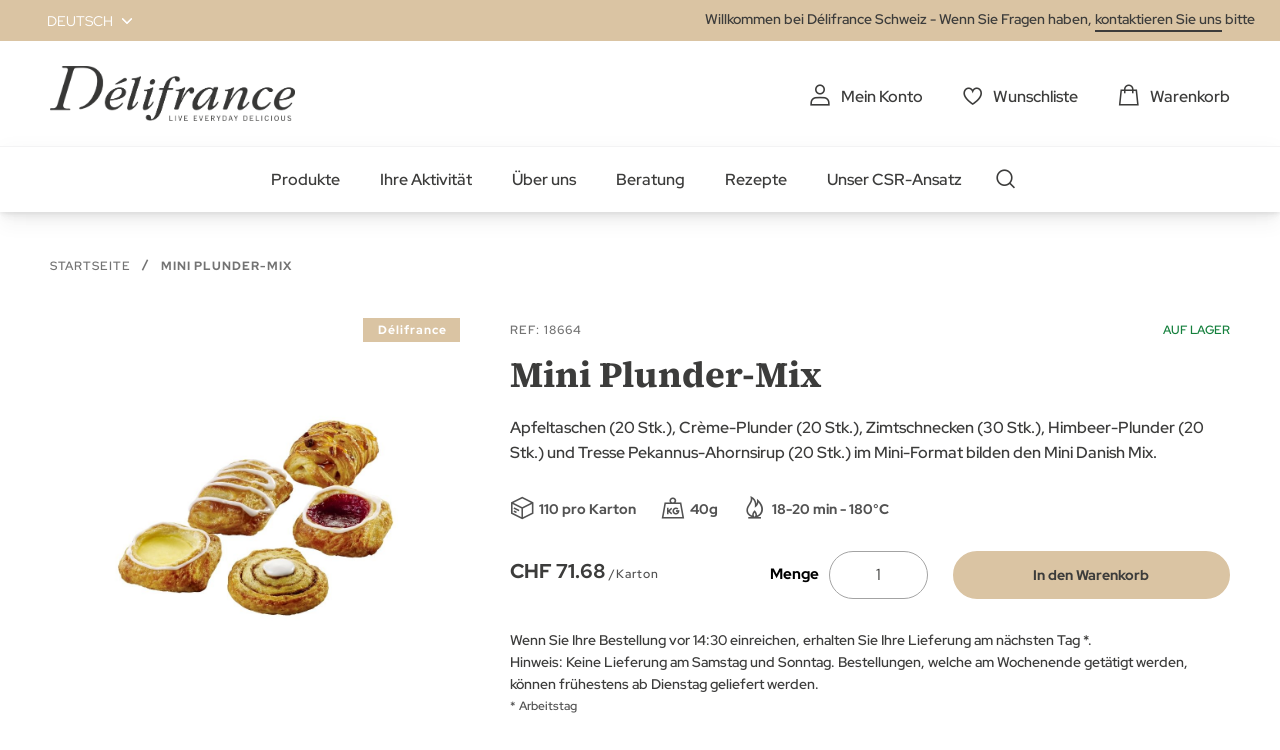

--- FILE ---
content_type: text/html; charset=UTF-8
request_url: https://delifrance.com/ch/mini-plunder-mix.html
body_size: 22479
content:
<!doctype html>
<html lang="de">
    <head prefix="og: http://ogp.me/ns# fb: http://ogp.me/ns/fb# product: http://ogp.me/ns/product#">
        <script>
    var LOCALE = 'de\u002DCH';
    var BASE_URL = 'https\u003A\u002F\u002Fdelifrance.com\u002Fch\u002F';
    var require = {
        'baseUrl': 'https\u003A\u002F\u002Fdelifrance.com\u002Fstatic\u002Fversion1766068502\u002Ffrontend\u002FDefmag\u002Fdefault\u002Fde_CH'
    };</script>        <meta charset="utf-8"/>
<meta name="title" content="Mini Plunder-Mix | Délifrance"/>
<meta name="description" content="Apfeltaschen, Crème-Plunder, Zimtschnecken, Himbeer-Plunder und Tresse Pekannus-Ahornsirup im Mini-Format bilden den Mini Danish Mix."/>
<meta name="robots" content="INDEX,FOLLOW"/>
<meta name="viewport" content="width=device-width, initial-scale=1"/>
<meta name="format-detection" content="telephone=no"/>
<title>Mini Plunder-Mix | Délifrance</title>
<link  rel="stylesheet" type="text/css"  media="all" href="https://delifrance.com/static/version1766068502/base/Magento/base/default/mage/calendar.css" />
<link  rel="stylesheet" type="text/css"  media="all" href="https://delifrance.com/static/version1766068502/frontend/Defmag/default/default/css/styles-m.css" />
<link  rel="stylesheet" type="text/css"  media="all" href="https://delifrance.com/static/version1766068502/base/Magento/base/default/jquery/uppy/dist/uppy-custom.css" />
<link  rel="stylesheet" type="text/css"  media="all" href="https://delifrance.com/static/version1766068502/base/Magento/base/default/Amasty_Customform/css/form-builder.css" />
<link  rel="stylesheet" type="text/css"  media="all" href="https://delifrance.com/static/version1766068502/base/Magento/base/default/Amasty_Customform/css/form-render.css" />
<link  rel="stylesheet" type="text/css"  media="all" href="https://delifrance.com/static/version1766068502/frontend/Defmag/default/default/mage/gallery/gallery.css" />
<link  rel="stylesheet" type="text/css"  media="all" href="https://delifrance.com/static/version1766068502/frontend/Magento/base/default/Magedelight_Megamenu/css/font-awesome/css/font-awesome.min.css" />
<link  rel="stylesheet" type="text/css"  media="screen and (min-width: 768px)" href="https://delifrance.com/static/version1766068502/frontend/Defmag/default/default/css/styles-l.css" />
<link  rel="stylesheet" type="text/css"  media="print" href="https://delifrance.com/static/version1766068502/frontend/Defmag/default/default/css/print.css" />
<link  rel="icon" sizes="16x16" href="https://delifrance.com/static/version1766068502/frontend/Defmag/default/de_CH//favicon/favicon.ico" />
<script  type="text/javascript"  src="https://delifrance.com/static/version1766068502/base/Magento/base/default/requirejs/require.js"></script>
<script  type="text/javascript"  src="https://delifrance.com/static/version1766068502/base/Magento/base/default/mage/requirejs/baseUrlResolver.js"></script>
<script  type="text/javascript"  src="https://delifrance.com/static/version1766068502/frontend/Defmag/default/de_CH/requirejs-map.js"></script>
<script  type="text/javascript"  src="https://delifrance.com/static/version1766068502/base/Magento/base/default/mage/requirejs/mixins.js"></script>
<script  type="text/javascript"  src="https://delifrance.com/static/version1766068502/frontend/Defmag/default/de_CH/requirejs-config.js"></script>
<script  type="text/javascript"  src="https://delifrance.com/static/version1766068502/frontend/Magento/base/default/Dnd_Theme/js/removeTarteaucitronCookie.js"></script>
<script  type="text/javascript"  src="https://delifrance.com/static/version1766068502/frontend/Magento/base/default/Magedelight_Megamenu/js/megamenu/megamenu.js"></script>
<script  type="text/javascript"  src="https://delifrance.com/static/version1766068502/frontend/Magento/base/default/Magedelight_Megamenu/js/megamenu/burgermenu.js"></script>
<link  rel="icon" sizes="196x196" href="https://delifrance.com/static/version1766068502/frontend/Defmag/default/de_CH//favicon/android-chrome-196x196.png" />
<link  rel="icon" sizes="512x512" href="https://delifrance.com/static/version1766068502/frontend/Defmag/default/de_CH//favicon/android-chrome-310x310.png" />
<link  rel="apple-touch-icon" href="https://delifrance.com/static/version1766068502/frontend/Defmag/default/de_CH//favicon/apple-touch-icon.png" />
<link  rel="icon" sizes="16x16" href="https://delifrance.com/static/version1766068502/frontend/Defmag/default/de_CH//favicon/favicon-16x16.png" />
<link  rel="icon" sizes="32x32" href="https://delifrance.com/static/version1766068502/frontend/Defmag/default/de_CH//favicon/favicon-32x32.png" />
<link  rel="canonical" href="https://delifrance.com/ch/mini-plunder-mix.html" />
<link  rel="alternate" hreflang="es-ES" href="https://delifrance.com/es/mini-danish-assortment-18664.html" />
<link  rel="alternate" hreflang="fr-CH" href="https://delifrance.com/ch-fr/assortiment-mini-danish.html" />
<link  rel="alternate" hreflang="de-CH" href="https://delifrance.com/ch/mini-plunder-mix.html" />
<link  rel="alternate" hreflang="de-DE" href="https://delifrance.com/de/mini-danish-mix-18664.html" />
<link  rel="icon" type="image/x-icon" href="https://delifrance.com/media/favicon/stores/4/D_lifrance-monogramme-noir.png" />
<link  rel="shortcut icon" type="image/x-icon" href="https://delifrance.com/media/favicon/stores/4/D_lifrance-monogramme-noir.png" />
<!--UxMfnspbZfhqO4l8wcJgovGWjGZPDoOR-->

<meta name="google-site-verification" content="4SVcb90boTPcvkO_SzXf0NLXKXZwOoXQLHA3oNnRtWA" />            <script type="text/x-magento-init">
        {
            "*": {
                "Magento_PageCache/js/form-key-provider": {
                    "isPaginationCacheEnabled":
                        0                }
            }
        }
    </script>
            <!-- GOOGLE TAG MANAGER -->
            <script type="text/x-magento-init">
            {
                "*": {
                    "Magento_GoogleTagManager/js/google-tag-manager": {
                        "isCookieRestrictionModeEnabled": 0,
                        "currentWebsite": 3,
                        "cookieName": "user_allowed_save_cookie",
                        "gtmAccountId": "GTM\u002D564BZWM",
                        "storeCurrencyCode": "CHF",
                        "ordersData": []                    }
                }
            }
            </script>
            <!-- END GOOGLE TAG MANAGER -->
            
<meta property="og:type" content="product" />
<meta property="og:title"
      content="Mini&#x20;Plunder-Mix" />
<meta property="og:image"
      content="https://delifrance.com/media/catalog/product/cache/81e79a4da6c55de552431ad9f3430c04/7/9/79244_1_1.jpg" />
<meta property="og:description"
      content="" />
<meta property="og:url" content="https://delifrance.com/ch/mini-plunder-mix.html" />
    <meta property="product:price:amount" content="71.68"/>
    <meta property="product:price:currency"
      content="CHF"/>
<script type="application/ld+json">{"@context":"http:\/\/schema.org","@type":"WebSite","url":"https:\/\/delifrance.com\/ch\/","name":"D\u00e9lifrance CH - Site Officiel \/ Offizielle Website"}</script><script type="application/ld+json">{"@context":"http:\/\/schema.org","@type":"Product","name":"Mini Plunder-Mix","description":"","image":"https:\/\/delifrance.com\/media\/catalog\/product\/cache\/fd4b318562a6a4dd5e5d7f56f0381a92\/7\/9\/79244_1_1.jpg","offers":{"@type":"http:\/\/schema.org\/Offer","price":71.68,"url":"https:\/\/delifrance.com\/ch\/mini-plunder-mix.html","priceCurrency":"CHF","availability":"http:\/\/schema.org\/InStock","shippingDetails":{"deliveryTime":{"businessDays":{"@type":"OpeningHoursSpecification","dayOfWeek":[""]},"@type":"ShippingDeliveryTime"},"@type":"OfferShippingDetails"}}}</script><script type="application/ld+json">{"@context":"http:\/\/schema.org\/","@type":"WebPage","speakable":{"@type":"SpeakableSpecification","cssSelector":[".description"],"xpath":["\/html\/head\/title"]}}</script>    </head>
    <body data-container="body"
          data-mage-init='{"loaderAjax": {}, "loader": { "icon": "https://delifrance.com/static/version1766068502/base/Magento/base/default/images/loader-2.gif"}}'
        id="html-body" class="catalog-product-view product-mini-plunder-mix page-layout-1column page-layout-product-full-width">
        
<script type="text/x-magento-init">
    {
        "*": {
            "Magento_PageBuilder/js/widget-initializer": {
                "config": {"[data-content-type=\"slider\"][data-appearance=\"default\"]":{"Magento_PageBuilder\/js\/content-type\/slider\/appearance\/default\/widget":false},"[data-content-type=\"map\"]":{"Magento_PageBuilder\/js\/content-type\/map\/appearance\/default\/widget":false},"[data-content-type=\"row\"]":{"Magento_PageBuilder\/js\/content-type\/row\/appearance\/default\/widget":false},"[data-content-type=\"tabs\"]":{"Magento_PageBuilder\/js\/content-type\/tabs\/appearance\/default\/widget":false},"[data-content-type=\"slide\"]":{"Magento_PageBuilder\/js\/content-type\/slide\/appearance\/default\/widget":{"buttonSelector":".pagebuilder-slide-button","showOverlay":"hover","dataRole":"slide"}},"[data-content-type=\"banner\"]":{"Magento_PageBuilder\/js\/content-type\/banner\/appearance\/default\/widget":{"buttonSelector":".pagebuilder-banner-button","showOverlay":"hover","dataRole":"banner"}},"[data-content-type=\"buttons\"]":{"Magento_PageBuilder\/js\/content-type\/buttons\/appearance\/inline\/widget":false},"[data-content-type=\"products\"][data-appearance=\"carousel\"]":{"Magento_PageBuilder\/js\/content-type\/products\/appearance\/carousel\/widget":false}},
                "breakpoints": {"desktop":{"label":"Desktop","stage":true,"default":true,"class":"desktop-switcher","icon":"Magento_PageBuilder::css\/images\/switcher\/switcher-desktop.svg","conditions":{"min-width":"1024px"},"options":{"products":{"default":{"slidesToShow":"5"}}}},"tablet":{"conditions":{"max-width":"1024px","min-width":"768px"},"options":{"products":{"default":{"slidesToShow":"4"},"continuous":{"slidesToShow":"3"}}}},"mobile":{"label":"Mobile","stage":true,"class":"mobile-switcher","icon":"Magento_PageBuilder::css\/images\/switcher\/switcher-mobile.svg","media":"only screen and (max-width: 768px)","conditions":{"max-width":"768px","min-width":"640px"},"options":{"products":{"default":{"slidesToShow":"3"}}}},"mobile-small":{"conditions":{"max-width":"640px"},"options":{"products":{"default":{"slidesToShow":"2"},"continuous":{"slidesToShow":"1"}}}}}            }
        }
    }
</script>

<div class="cookie-status-message" id="cookie-status">
    The store will not work correctly when cookies are disabled.</div>
<script type="text&#x2F;javascript">document.querySelector("#cookie-status").style.display = "none";</script>
<script type="text/x-magento-init">
    {
        "*": {
            "cookieStatus": {}
        }
    }
</script>

<script type="text/x-magento-init">
    {
        "*": {
            "mage/cookies": {
                "expires": null,
                "path": "\u002F",
                "domain": ".delifrance.com",
                "secure": true,
                "lifetime": "2628000"
            }
        }
    }
</script>
    <noscript>
        <div class="message global noscript">
            <div class="content">
                <p>
                    <strong>JavaScript scheint in Ihrem Browser deaktiviert zu sein.</strong>
                    <span>
                        Um unsere Website in bester Weise zu erfahren, aktivieren Sie Javascript in Ihrem Browser.                    </span>
                </p>
            </div>
        </div>
    </noscript>

<script>
    window.cookiesConfig = window.cookiesConfig || {};
    window.cookiesConfig.secure = true;
</script><script>    require.config({
        map: {
            '*': {
                wysiwygAdapter: 'mage/adminhtml/wysiwyg/tiny_mce/tinymceAdapter'
            }
        }
    });</script>    <!-- GOOGLE TAG MANAGER -->
    <noscript>
        <iframe src="https://www.googletagmanager.com/ns.html?id=GTM-564BZWM"
                height="0" width="0" style="display:none;visibility:hidden"></iframe>
    </noscript>
    <!-- END GOOGLE TAG MANAGER -->

<script type="text/x-magento-init">
    {
        "*": {
            "Magento_GoogleTagManager/js/google-tag-manager-cart": {
                "blockNames": ["category.products.list","product.info.upsell","catalog.product.related","checkout.cart.crosssell","search_result_list"],
                "cookieAddToCart": "add_to_cart",
                "cookieRemoveFromCart":
                    "remove_from_cart",
                "advancedAddToCart": "add_to_cart_advanced"
            }
        }
    }
</script>
<script>    require.config({
        paths: {
            googleMaps: 'https\u003A\u002F\u002Fmaps.googleapis.com\u002Fmaps\u002Fapi\u002Fjs\u003Fv\u003D3.53\u0026key\u003D'
        },
        config: {
            'Magento_PageBuilder/js/utils/map': {
                style: '',
            },
            'Magento_PageBuilder/js/content-type/map/preview': {
                apiKey: '',
                apiKeyErrorMessage: 'You\u0020must\u0020provide\u0020a\u0020valid\u0020\u003Ca\u0020href\u003D\u0027https\u003A\u002F\u002Fdelifrance.com\u002Fch\u002Fadminhtml\u002Fsystem_config\u002Fedit\u002Fsection\u002Fcms\u002F\u0023cms_pagebuilder\u0027\u0020target\u003D\u0027_blank\u0027\u003EGoogle\u0020Maps\u0020API\u0020key\u003C\u002Fa\u003E\u0020to\u0020use\u0020a\u0020map.'
            },
            'Magento_PageBuilder/js/form/element/map': {
                apiKey: '',
                apiKeyErrorMessage: 'You\u0020must\u0020provide\u0020a\u0020valid\u0020\u003Ca\u0020href\u003D\u0027https\u003A\u002F\u002Fdelifrance.com\u002Fch\u002Fadminhtml\u002Fsystem_config\u002Fedit\u002Fsection\u002Fcms\u002F\u0023cms_pagebuilder\u0027\u0020target\u003D\u0027_blank\u0027\u003EGoogle\u0020Maps\u0020API\u0020key\u003C\u002Fa\u003E\u0020to\u0020use\u0020a\u0020map.'
            },
        }
    });</script><script>
    require.config({
        shim: {
            'Magento_PageBuilder/js/utils/map': {
                deps: ['googleMaps']
            }
        }
    });</script>
<div data-bind="scope: 'add_to_requisition_popup'">
    <!-- ko template: getTemplate() --><!-- /ko -->
</div>
<script type="text/x-magento-init">
    {
        "*": {
            "Magento_Ui/js/core/app": {
                "components": {
                    "add_to_requisition_popup": {
                        "component": "Magento_RequisitionList/js/requisition/list/edit/modal",
                        "options": {
                            "title": "Neue Bestellliste anlegen"
                        },
                        "children": {
                            "form": {
                                "component": "Magento_RequisitionList/js/requisition/list/edit/form",
                                "template": "Magento_RequisitionList/requisition-list/form"
                            }
                        }
                    }
                }
            }
        }
    }
</script>
<script type="text/x-magento-init">
{
    "*": {
        "dndSliderOurProduct": {},
        "dndSliderOurRanges": {},
        "dndSliderWidgetProduct": {},
        "dndPlayVideoYoutube": {},
        "dndCmsBreadcrumbs": {}
    }
}
</script>
<script type="text/x-magento-init">
    {
        "*": {
            "dndCustomSelect": {},
            "dndMainMenu": {},
            "dndSliderUpsell": {},
            "dndSliderRelated": {},
            "dndSliderCrosssell": {}
        }
    }
</script>
<div class="page-wrapper"><header class="page-header"><div class="panel wrapper"><div class="panel header"><a class="action skip contentarea"
   href="#contentarea">
    <span>
        Zum Inhalt springen    </span>
</a>
        <div class="switcher language switcher-language" data-ui-id="language-switcher" id="switcher-language">
        <strong class="label switcher-label"><span>Sprache</span></strong>
        <div class="actions dropdown options switcher-options">
            <div class="action toggle switcher-trigger"
                 id="switcher-language-trigger"
                 data-mage-init='{"dropdown":{}}'
                 data-toggle="dropdown"
                 data-trigger-keypress-button="true">
                <strong class="view-ch_store_de">
                    <span>Deutsch</span>
                </strong>
            </div>
            <ul class="dropdown switcher-dropdown"
                data-target="dropdown">
                                                                                                <li class="view-ch_store_fr switcher-option">
                            <a href="https://delifrance.com/ch-fr/">
                                Français                            </a>
                        </li>
                                                </ul>
        </div>
    </div>
<div class="panel-header-contact">
Willkommen bei Délifrance Schweiz - Wenn Sie Fragen haben, <a class="link-line" href="https://delifrance.com/ch/contact/">kontaktieren Sie uns</a> bitte</div>
</div></div><div class="header content"><span data-action="toggle-nav" class="action nav-toggle">
    <span></span>
    <span></span>
    <span></span>
</span>
<a
    class="logo"
    href="https://delifrance.com/ch/"
    title="D&#xE9;lifrance&#x20;-&#x20;Logo"
    aria-label="store logo">
    <img src="https://delifrance.com/media/logo/websites/3/DF_MB_LOGO_CMYK_BC_Noir_90.png"
         title="D&#xE9;lifrance&#x20;-&#x20;Logo"
         alt="D&#xE9;lifrance&#x20;-&#x20;Logo"
                            />
</a>

<div data-block="minicart" class="minicart-wrapper">
    <a class="action showcart" href="https://delifrance.com/ch/checkout/cart/"
       data-bind="scope: 'minicart_content'">
        <span class="text">Warenkorb</span>
        <span class="counter qty empty"
              data-bind="css: { empty: !!getCartParam('summary_count') == false && !isLoading() }, blockLoader: isLoading">
            <span class="counter-label">
            <!-- ko if: getCartParam('summary_count') -->
                <!-- ko text: getCartParam('summary_count') --><!-- /ko -->
                <!-- /ko -->
            </span>
        </span>
    </a>
        <div class="block block-minicart"
             data-role="dropdownDialog"
             data-mage-init='{"dropdownDialog":{
                "appendTo":"[data-block=minicart]",
                "triggerTarget":".showcart",
                "timeout": "2000",
                "closeOnMouseLeave": false,
                "closeOnEscape": true,
                "triggerClass":"active",
                "parentClass":"active",
                "buttons":[]}}'>
            <div id="minicart-content-wrapper" data-bind="scope: 'minicart_content'">
                <!-- ko template: getTemplate() --><!-- /ko -->
            </div>
                    </div>
    
    <script>window.checkout = {"shoppingCartUrl":"https:\/\/delifrance.com\/ch\/checkout\/cart\/","checkoutUrl":"https:\/\/delifrance.com\/ch\/checkout\/","updateItemQtyUrl":"https:\/\/delifrance.com\/ch\/checkout\/sidebar\/updateItemQty\/","removeItemUrl":"https:\/\/delifrance.com\/ch\/checkout\/sidebar\/removeItem\/","imageTemplate":"Magento_Catalog\/product\/image_with_borders","baseUrl":"https:\/\/delifrance.com\/ch\/","minicartMaxItemsVisible":5,"websiteId":"3","maxItemsToDisplay":10,"storeId":"4","storeGroupId":"3","agreementIds":["5"],"customerLoginUrl":"https:\/\/delifrance.com\/ch\/customer\/account\/login\/referer\/aHR0cHM6Ly9kZWxpZnJhbmNlLmNvbS9jaC9taW5pLXBsdW5kZXItbWl4Lmh0bWw~\/","isRedirectRequired":false,"autocomplete":"off","captcha":{"user_login":{"isCaseSensitive":false,"imageHeight":50,"imageSrc":"","refreshUrl":"https:\/\/delifrance.com\/ch\/captcha\/refresh\/","isRequired":false,"timestamp":1769887971}}}</script>    <script type="text/x-magento-init">
    {
        "[data-block='minicart']": {
            "Magento_Ui/js/core/app": {"components":{"minicart_content":{"children":{"subtotal.container":{"children":{"subtotal":{"children":{"subtotal.totals":{"config":{"display_cart_subtotal_incl_tax":0,"display_cart_subtotal_excl_tax":1,"template":"Magento_Tax\/checkout\/minicart\/subtotal\/totals"},"component":"Magento_Tax\/js\/view\/checkout\/minicart\/subtotal\/totals","children":{"subtotal.totals.msrp":{"component":"Magento_Msrp\/js\/view\/checkout\/minicart\/subtotal\/totals","config":{"displayArea":"minicart-subtotal-hidden","template":"Magento_Msrp\/checkout\/minicart\/subtotal\/totals"}}}}},"component":"uiComponent","config":{"template":"Magento_Checkout\/minicart\/subtotal"}}},"component":"uiComponent","config":{"displayArea":"subtotalContainer"}},"item.renderer":{"component":"Magento_Checkout\/js\/view\/cart-item-renderer","config":{"displayArea":"defaultRenderer","template":"Magento_Checkout\/minicart\/item\/default"},"children":{"item.image":{"component":"Magento_Catalog\/js\/view\/image","config":{"template":"Magento_Catalog\/product\/image","displayArea":"itemImage"}},"checkout.cart.item.price.sidebar":{"component":"uiComponent","config":{"template":"Magento_Checkout\/minicart\/item\/price","displayArea":"priceSidebar"}}}},"extra_info":{"component":"uiComponent","config":{"displayArea":"extraInfo"}},"promotion":{"component":"uiComponent","config":{"displayArea":"promotion"}}},"config":{"itemRenderer":{"default":"defaultRenderer","simple":"defaultRenderer","virtual":"defaultRenderer"},"template":"Magento_Checkout\/minicart\/content"},"component":"Magento_Checkout\/js\/view\/minicart"}},"types":[]}        },
        "*": {
            "Magento_Ui/js/block-loader": "https\u003A\u002F\u002Fdelifrance.com\u002Fstatic\u002Fversion1766068502\u002Fbase\u002FMagento\u002Fbase\u002Fdefault\u002Fimages\u002Floader\u002D1.gif"
        }
    }
    </script>
</div>

<ul class="header links"><li><a href="https://delifrance.com/ch/customer/account/" id="idSqIPDylx" class="my-account" >Mein Konto</a></li>
<li class="link wishlist">
    <a href="https://delifrance.com/ch/wishlist/"        class="my-selection"
        data-trigger="wishlist-trigger">
        Wunschliste    </a>
    <div data-block="wishlist-dropdown" class="wishlist-wrapper"></div>
    <div class="block block-wishlist"
         data-role="dropdownDialog"
         data-mage-init='{
            "dropdownDialog": {
                "appendTo": "[data-block=wishlist-dropdown]",
                "triggerTarget":"[data-trigger=wishlist-trigger]",
                "timeout": 2000,
                "closeOnMouseLeave": false,
                "closeOnEscape": true,
                "autoOpen": false,
                "triggerClass": "active",
                "parentClass": "active",
                "buttons": []
            }
         }'>
        <!-- ko scope: 'wishlist' -->
            <!-- ko template: getTemplate() --><!-- /ko -->
        <!-- /ko -->
    </div>
</li>

<script type="text/x-magento-init">
    {
        "*": {
            "Magento_Ui/js/core/app": {
                "components": {
                    "wishlist": {
                        "component": "Dnd_Catalog/js/wishlist"
                    }
                }
            }
        }
    }
</script>


<script type="text/x-magento-init">
    {
        "*": {
            "Magento_Ui/js/core/app": {
                "components": {
                    "requisition": {
                        "component": "Dnd_Catalog/js/requisition",
                        "editModuleName": "requisition.header.edit"
                    },
                    "requisition.header.edit": {
                        "component": "Magento_RequisitionList/js/requisition/list/edit",
                        "modal": "add_to_requisition_popup",
                        "saveUrl": "https://delifrance.com/ch/rest/V1/requisition_lists/"
                    }
                }
            }
        }
    }
</script>
</ul></div><div class="header nav-search"><div class="nav-sections">
<div class="section-item">
    <div class="section-item-content">
                <div class="menu-container horizontal-menu">
            <div data-action="navigation" class="menu ">
                <ul>
                    <li class="menu-dropdown-icon dropdown category-item nav-1132 "> <a href="#" > <span class="megaitemicons"></span> Produkte </a> <ul class="animated column1"> <li class="mega-static-block"> <ul> <li> <style>#html-body [data-pb-style=JC3JGU4]{justify-content:flex-start;display:flex;flex-direction:column;background-position:left top;background-size:cover;background-repeat:no-repeat;background-attachment:scroll}#html-body [data-pb-style=JC3JGU4],#html-body [data-pb-style=OGXYEG0]{border-style:none;border-width:1px;border-radius:0;margin:0;padding:0}</style><div data-content-type="row" data-appearance="full-bleed" data-enable-parallax="0" data-parallax-speed="0.5" data-background-images="{}" data-video-fallback-src="" data-element="main" data-pb-style="JC3JGU4"><div data-content-type="html" data-appearance="default" data-element="main" data-pb-style="OGXYEG0" data-decoded="true"><ul class="cms-level"> <li class="dropdown active"> <a href="#" class="icon viennoiserie">FEINGEBÄCK</a> <ul class="cms-content"> <li> <div class="content-links"> <ul> <li><a href="/ch/produkt/feingeback/croissants.html">Croissants</a></li> <li><a href="/ch/produkt/feingeback/klassisches-plundergeback.html">Klassisches Plundergebäck</a></li> <li><a href="/ch/produkt/feingeback/us-bakery.html">US bakery</a></li> <li><a href="/ch/produkt/feingeback/mini-s.html">Mini's</a></li> <a href="/ch/produkt/feingeback.html" class="link-seemore">Alle Feingebäck sehen</a> </ul> </div> <div class="content-image"><img src="https://delifrance.com/media/wysiwyg/menu-viennoiserie.jpg" alt="" /></div> </li> </ul> </li> <li class="dropdown"> <a href="#" class="icon bread">BROTE</a> <ul class="cms-content"> <li> <div class="content-links"> <ul> <li><a href="/ch/produkt/brote/brote-zum-teilen.html">Brote zum teilen</a></li> <li><a href="/ch/produkt/brote/sandwich-brote.html">Sandwich Brote</a></li> <li><a href="/ch/produkt/brote/kleinbrote.html">Kleinbrote</a></li> <a href="/ch/produkt/brote.html" class="link-seemore">Alle Brote sehen</a> </ul> </div> <div class="content-image"><img src="https://delifrance.com/media/wysiwyg/menu/MENU_-_BREAD.jpg" alt="" /></div> </li> </ul> </li> <li class="dropdown"> <a href="#" class="icon patisserie">PATISSERIE</a> <ul class="cms-content"> <li> <div class="content-links"> <ul> <li><a href="/ch/produkt/patisseries/mini-s.html">Mini's</a></li> <li><a href="/ch/produkt/patisseries/tartelette.html">Tartelette</a></li> <li><a href="/ch/produkt/patisseries/torten-Kuchen.html">Torten-Kuchen</a></li> <li><a href="/ch/produkt/patisseries/stangen-Schnitte.html">Stangen-Schnitte</a></li> <li><a href="/ch/produkt/patisseries/diverses-individuell.html">Diverses individuell</a></li> <a href="/ch/produkt/patisserie.html" class="link-seemore">Alle Patisserie sehen</a> </ul> </div> <div class="content-image"><img src="https://delifrance.com/media/wysiwyg/menu/MENU_-_PASTRY.jpg" alt="" /></div> </li> </ul> </li> <li class="dropdown"> <a href="#" class="icon savoury">SNACKS</a> <ul class="cms-content"> <li> <div class="content-links"> <ul> <li><a href="/ch/produkt/snacks/kasekuchlein.html">Käseküchlein</a></li> <li><a href="/ch/produkt/snacks/blatterteigspezialitaten.html">Blätterteigspezialitäten</a></li> <li><a href="/ch/produkt/snacks/pizza-flammkuchen.html">Pizza-Flammkuchen</a></li> <li><a href="/ch/produkt/snacks/focaccia.html">Focaccia</a></li> <li><a href="/ch/produkt/snacks/mini-s.html">Mini's</a></li> <li><a href="/ch/produkt/snacks/diverse.html">Diverse</a></li> <a href="/ch/produkt/snacks.html" class="link-seemore">Alle Snacks sehen</a> </ul> </div> <div class="content-image"><img src="https://delifrance.com/media/wysiwyg/menu/MENU_-_SAVORY.jpg" alt="" /></div> </li> </ul> </li> <li class="dropdown"> <a href="#" class="icon our-ranges">Unsere Produktreihen</a> <ul class="cms-content"> <li> <div class="content-links"> <ul> <li><a href="/ch/produktreihen">Délifrance</a></li> <li><a href="/ch/delifrance-heritage">Délifrance Héritage</a></li> <li><a href="/ch/delisuisse">Delisuisse</a></li> <li><a href="/ch/panitaly">Panitaly</a></li> <li><a href="/ch/delifrance-extra-ordinary">Délifrance Extra-Ordinary</a></li> <li><a href="/ch/delifrance-imâct">Délifrance Impact</a></li> </ul> </div> <div class="content-image"><img src="https://delifrance.com/media/wysiwyg/menu/menu-range.jpg" alt="" /></div> </li> </ul> </li> <li class="dropdown"> <a href="#" class="icon our-ranges">Unsere Produktkataloge</a> <ul class="cms-content"> <li> <div class="content-links"> <ul> <li><a href="https://print.delifrance.com/CH/Delifrance_2025-2026/" target="_blank">Hauptkatalog</a></li> <li><a href="https://print.delifrance.com/CH/Hotels_2024-2025/DE/index.html#page/1" target="_blank">Hotelkatalog</a></li> <li><a href="https://print.delifrance.com/CH/Restaurants_2025-2026/De/index.html" target="_blank">Restaurantkatalog</a></li> <li><a href="https://print.delifrance.com/CH/Sante_Care_2024/De/" target="_blank">Healthcare-Katalog</a></li> </li> </ul></div></div> </li> </ul>
</li> </ul> </li><li class="menu-dropdown-icon dropdown category-item nav-1133 "> <a href="#" > <span class="megaitemicons"></span> Ihre Aktivität </a> <ul class="animated column1"> <li class="mega-static-block"> <ul> <li> <style>#html-body [data-pb-style=DISMCBP],#html-body [data-pb-style=V3RAT7U]{justify-content:flex-start;display:flex;flex-direction:column;background-position:left top;background-size:cover;background-repeat:no-repeat;background-attachment:scroll;border-style:none;border-width:1px;border-radius:0;margin:0;padding:50px 35px}#html-body [data-pb-style=V3RAT7U]{justify-content:center;text-align:center;min-height:204px;width:calc(25% - 30px);margin:0 15px;padding:10px;align-self:stretch}#html-body [data-pb-style=JSTTNNW],#html-body [data-pb-style=K0U51NH]{border-style:none;border-width:1px;border-radius:0;margin:0;padding:0}#html-body [data-pb-style=K0U51NH]{justify-content:center;display:flex;flex-direction:column;background-position:left top;background-size:cover;background-repeat:no-repeat;background-attachment:scroll;text-align:center;min-height:204px;width:calc(25% - 30px);margin:0 15px;padding:10px;align-self:stretch}#html-body [data-pb-style=BVWWOQ7],#html-body [data-pb-style=OVAYQOC]{border-style:none;border-width:1px;border-radius:0;margin:0;padding:0}#html-body [data-pb-style=BVWWOQ7]{justify-content:center;display:flex;flex-direction:column;background-position:left top;background-size:cover;background-repeat:no-repeat;background-attachment:scroll;text-align:center;min-height:204px;width:calc(25% - 30px);margin:0 15px;padding:10px;align-self:stretch}#html-body [data-pb-style=CUA38Q5],#html-body [data-pb-style=TG36K82]{border-style:none;border-width:1px;border-radius:0;margin:0;padding:0}#html-body [data-pb-style=TG36K82]{justify-content:center;display:flex;flex-direction:column;background-position:left top;background-size:cover;background-repeat:no-repeat;background-attachment:scroll;text-align:center;min-height:204px;width:calc(25% - 30px);margin:0 15px;padding:10px;align-self:stretch}#html-body [data-pb-style=A1K8BIT]{border-style:none;border-width:1px;border-radius:0;margin:0;padding:0}</style><div class="submenu-4cols mobile-black-desktop-white" data-content-type="row" data-appearance="full-bleed" data-enable-parallax="0" data-parallax-speed="0.5" data-background-images="{}" data-background-type="image" data-video-loop="true" data-video-play-only-visible="true" data-video-lazy-load="true" data-video-fallback-src="" data-element="main" data-pb-style="DISMCBP"><div class="pagebuilder-column-group" style="display: flex;" data-content-type="column-group" data-grid-size="12" data-element="main"><div class="pagebuilder-column background-image-697e58e36a6d2" data-content-type="column" data-appearance="full-height" data-background-images='{\"desktop_image\":\"https://delifrance.com/media/wysiwyg/MENU_-_FOOD_SERVICE_1.jpg\"}' data-element="main" data-pb-style="V3RAT7U"><div data-content-type="text" data-appearance="default" data-element="main" data-pb-style="JSTTNNW"><p style="text-align: center;"><span style="font-size: 24px; color: rgb(255, 255, 255);"><strong><a href="/ch/foodservice" style="color: rgb(255, 255, 255);">FOOD SERVICE</a></strong></span></p></div></div><div class="pagebuilder-column background-image-697e58e36a6f1" data-content-type="column" data-appearance="full-height" data-background-images='{\"desktop_image\":\"https://delifrance.com/media/wysiwyg/MENU_-_BAKERY.jpg\"}' data-element="main" data-pb-style="K0U51NH"><div data-content-type="text" data-appearance="default" data-element="main" data-pb-style="OVAYQOC"><p style="text-align: center;"><span style="font-size: 24px; color: rgb(255, 255, 255);"><strong><a href="/ch/backerei" style="color: rgb(255, 255, 255);">B&Auml;CKEREI</a></strong></span></p></div></div><div class="pagebuilder-column background-image-697e58e36a711" data-content-type="column" data-appearance="full-height" data-background-images='{\"desktop_image\":\"https://delifrance.com/media/wysiwyg/retail-menu-perfect.jpg\"}' data-element="main" data-pb-style="BVWWOQ7"><div data-content-type="text" data-appearance="default" data-element="main" data-pb-style="CUA38Q5"><p style="text-align: center;"><span style="color: rgb(255, 255, 255); font-size: 24px;"><a href="/ch/supermarkt" style="color: rgb(255, 255, 255);"><strong>SUPERMARKT</strong></a></span></p></div></div><div class="pagebuilder-column background-image-697e58e36a72b" data-content-type="column" data-appearance="full-height" data-background-images='{\"desktop_image\":\"https://delifrance.com/media/wysiwyg/MENU_-_WHOLESALER.jpg\"}' data-element="main" data-pb-style="TG36K82"><div data-content-type="text" data-appearance="default" data-element="main" data-pb-style="A1K8BIT"><p style="text-align: center;"><span style="color: rgb(255, 255, 255); font-size: 24px;"><strong><a href="/ch/grosshandel" style="color: rgb(255, 255, 255);">GROSSH&Auml;NDLER</a></strong></span></p></div></div><style type="text/css">.background-image-697e58e36a6d2 {background-image: url(https://delifrance.com/media/wysiwyg/MENU_-_FOOD_SERVICE_1.jpg);}</style><style type="text/css">.background-image-697e58e36a6f1 {background-image: url(https://delifrance.com/media/wysiwyg/MENU_-_BAKERY.jpg);}</style><style type="text/css">.background-image-697e58e36a711 {background-image: url(https://delifrance.com/media/wysiwyg/retail-menu-perfect.jpg);}</style><style type="text/css">.background-image-697e58e36a72b {background-image: url(https://delifrance.com/media/wysiwyg/MENU_-_WHOLESALER.jpg);}</style></div></div> </li> </ul>
</li> </ul> </li><li class="menu-dropdown-icon dropdown category-item nav-1134 "> <a href="#" > <span class="megaitemicons"></span> Über uns </a> <ul class="animated column1"> <li class="mega-static-block"> <ul> <li> <style>#html-body [data-pb-style=OD9R2N7]{justify-content:flex-start;display:flex;flex-direction:column;background-position:left top;background-size:cover;background-repeat:no-repeat;background-attachment:scroll;border-style:none;border-width:1px;border-radius:0;margin:0 0 10px;padding:10px}#html-body [data-pb-style=SD1O0OC]{border-style:none;border-width:1px;border-radius:0;margin:0;padding:0}</style><div data-content-type="row" data-appearance="contained" data-element="main"><div data-enable-parallax="0" data-parallax-speed="0.5" data-background-images="{}" data-video-fallback-src="" data-element="inner" data-pb-style="OD9R2N7"><div data-content-type="html" data-appearance="default" data-element="main" data-pb-style="SD1O0OC" data-decoded="true"><ul class="cms-level"> <li class="dropdown active"> <a href="#" class="icon team">UBER UNS</a> <ul class="cms-content"> <li> <div class="content-links"> <ul> <li><a href="/ch/uber-uns">Über uns</a></li> <li><a href="/ch/unser-know-how">Unser Know-how</a></li> <li><a href="/ch/lebensmittelsicherheit">Lebensmittelsicherheit</a></li> </ul> </div> <div class="content-image"><img src="https://delifrance.com/media/wysiwyg/about-us-who-we-are.jpg" alt="" /></div> </li> </ul> </li> <li class="dropdown"> <a href="#" class="icon hand-plant">UNSER ENGAGEMENT</a> <ul class="cms-content"> <li> <div class="content-links"> <ul> <li><a href="/ch/nowastealltaste">No Waste All Taste</a></li> </ul> </div> <div class="content-image"><img src="https://delifrance.com/media/wysiwyg/menu/menu-range.jpg" alt="" /></div> </li> </ul> </li> <li class="dropdown"> <a href="#" class="icon commitments">Kommen Sie zu uns</a> <ul class="cms-content"> <li> <div class="content-links"> <ul> <li><a href="/ch/kommen-sie-uns">Kommen Sie zu uns</a></li> <li><a href="/ch/offene-stellen">Offene Stellen</a></li> </ul> </div> </li> </ul> </li> </ul> </div></div></div> </li> </ul>
</li> </ul> </li><li class="menu-dropdown-icon dropdown category-item nav-1135 "> <a href="https://www.delifrance.com/ch/beratung" > <span class="megaitemicons"></span> Beratung </a> <ul class="animated column1"> <li class="mega-static-block"> <ul> <li> </li> </ul>
</li> </ul> </li><li class="menu-dropdown-icon dropdown category-item nav-1136 "> <a href="https://www.delifrance.com/ch/rezepten.html" > <span class="megaitemicons"></span> Rezepte </a> <ul class="animated column1"> <li class="mega-static-block"> <ul> <li> </li> </ul>
</li> </ul> </li><li class="menu-dropdown-icon dropdown category-item nav-1137 "> <a href="#" > <span class="megaitemicons"></span> Unser CSR-Ansatz </a> <ul class="animated column1"> <li class="mega-static-block"> <ul> <li> <style>#html-body [data-pb-style=B2HUGXN],#html-body [data-pb-style=VVDPC3B]{justify-content:flex-start;display:flex;flex-direction:column;background-position:left top;background-size:cover;background-repeat:no-repeat;background-attachment:scroll;border-style:none;border-width:1px;border-radius:0;margin:0 0 10px;padding:50px 35px}#html-body [data-pb-style=B2HUGXN]{justify-content:center;text-align:center;min-height:204px;width:calc(25% - 30px);margin:0 15px;padding:10px;align-self:stretch}#html-body [data-pb-style=VO78WGT],#html-body [data-pb-style=WNEYA9O]{border-style:none;border-width:1px;border-radius:0;margin:0;padding:0}#html-body [data-pb-style=WNEYA9O]{justify-content:center;display:flex;flex-direction:column;background-position:left top;background-size:cover;background-repeat:no-repeat;background-attachment:scroll;text-align:center;min-height:204px;width:calc(25% - 30px);margin:0 15px;padding:10px;align-self:stretch}#html-body [data-pb-style=ER1445M],#html-body [data-pb-style=WIRYTN0]{border-style:none;border-width:1px;border-radius:0;margin:0;padding:0}#html-body [data-pb-style=WIRYTN0]{justify-content:center;display:flex;flex-direction:column;background-position:left top;background-size:cover;background-repeat:no-repeat;background-attachment:scroll;text-align:center;min-height:204px;width:calc(25% - 30px);margin:0 15px;padding:10px;align-self:stretch}#html-body [data-pb-style=C35C2FA],#html-body [data-pb-style=XE9OI5J]{border-style:none;border-width:1px;border-radius:0;margin:0;padding:0}#html-body [data-pb-style=C35C2FA]{justify-content:center;display:flex;flex-direction:column;background-position:left top;background-size:cover;background-repeat:no-repeat;background-attachment:scroll;text-align:center;min-height:204px;width:calc(25% - 30px);margin:0 15px;padding:10px;align-self:stretch}#html-body [data-pb-style=D450ST8]{border-style:none;border-width:1px;border-radius:0;margin:0;padding:0}</style><div class="submenu-4cols" data-content-type="row" data-appearance="full-bleed" data-enable-parallax="0" data-parallax-speed="0.5" data-background-images="{}" data-video-fallback-src="" data-element="main" data-pb-style="VVDPC3B"><div class="pagebuilder-column-group" style="display: flex;" data-content-type="column-group" data-grid-size="12" data-element="main"><div class="pagebuilder-column background-image-697e58e3785a5" data-content-type="column" data-appearance="full-height" data-background-images='{\"desktop_image\":\"https://delifrance.com/media/wysiwyg/foret_mega_menu.jpg\"}' data-element="main" data-pb-style="B2HUGXN"><div class="mobile-black-desktop-white" data-content-type="text" data-appearance="default" data-element="main" data-pb-style="VO78WGT"><p style="text-align: center;"><a tabindex="0" title="CSR approach" href="https://www.delifrance.com/ch/unser-csr-ansatz-baking-good-better"><span style="font-size: 20px; color: #ffffff;"><strong>UNSER CSR-ANSATZ: </strong></span></a></p> <p style="text-align: center;"><a tabindex="0" title="CSR approach" href="https://www.delifrance.com/ch/unser-csr-ansatz-baking-good-better"><span style="font-size: 20px; color: #ffffff;"><strong>BAKING GOOD BETTER</strong></span></a></p></div></div><div class="pagebuilder-column background-image-697e58e3785c0" data-content-type="column" data-appearance="full-height" data-background-images='{\"desktop_image\":\"https://delifrance.com/media/wysiwyg/bl_mega_menu.jpg\"}' data-element="main" data-pb-style="WNEYA9O"><div class="mobile-black-desktop-white" data-content-type="text" data-appearance="default" data-element="main" data-pb-style="ER1445M"><p style="text-align: center;"><a tabindex="0" title="CSR approach" href="https://www.delifrance.com/ch/saule-1-planet"><span style="font-size: 18px; color: #ffffff;"><strong>SAULE #1</strong></span></a></p> <p style="text-align: center;"><a tabindex="0" title="Pillar 1 Planet" href="https://www.delifrance.com/ch/saule-1-planet"><span style="font-size: 20px; color: #ffffff;"><strong>PLANET</strong></span></a></p></div></div><div class="pagebuilder-column background-image-697e58e3785cd" data-content-type="column" data-appearance="full-height" data-background-images='{\"desktop_image\":\"https://delifrance.com/media/wysiwyg/women_men_1.jpg\"}' data-element="main" data-pb-style="WIRYTN0"><div class="mobile-black-desktop-white" data-content-type="text" data-appearance="default" data-element="main" data-pb-style="XE9OI5J"><p style="text-align: center;"><a tabindex="0" title="pillar 2 menschen" href="https://www.delifrance.com/ch/saule-2-menschen"><span style="font-size: 18px; color: #ffffff;"><strong>SAULE #2</strong></span></a></p> <p style="text-align: center;"><a tabindex="0" title="pillar 2 menschen" href="https://www.delifrance.com/ch/saule-2-menschen"><span style="font-size: 20px; color: #ffffff;"><strong>MENSCHEN</strong></span></a></p></div></div><div class="pagebuilder-column background-image-697e58e3785d9" data-content-type="column" data-appearance="full-height" data-background-images='{\"desktop_image\":\"https://delifrance.com/media/wysiwyg/CSR_mega_menu.jpg\"}' data-element="main" data-pb-style="C35C2FA"><div class="mobile-black-desktop-white" data-content-type="text" data-appearance="default" data-element="main" data-pb-style="D450ST8"><p style="text-align: center;"><a tabindex="0" title="Pillar 3 products and know how" href="https://www.delifrance.com/ch/saule-3-produkt-und-know-how"><span style="font-size: 24px; color: #ffffff;"><strong><span style="font-size: 18px;">SAULE #3</span></strong></span></a></p> <p style="text-align: center;"><a tabindex="0" title="Pillar 3 products and know how" href="https://www.delifrance.com/ch/saule-3-produkt-und-know-how"><span style="font-size: 20px; color: #ffffff;"><strong>PRODUKT UND KNOW HOW</strong></span></a></p></div></div><style type="text/css">.background-image-697e58e3785a5 {background-image: url(https://delifrance.com/media/wysiwyg/foret_mega_menu.jpg);}</style><style type="text/css">.background-image-697e58e3785c0 {background-image: url(https://delifrance.com/media/wysiwyg/bl_mega_menu.jpg);}</style><style type="text/css">.background-image-697e58e3785cd {background-image: url(https://delifrance.com/media/wysiwyg/women_men_1.jpg);}</style><style type="text/css">.background-image-697e58e3785d9 {background-image: url(https://delifrance.com/media/wysiwyg/CSR_mega_menu.jpg);}</style></div></div> </li> </ul>
</li> </ul> </li>                </ul>
                            </div>
        </div>
            </div>
</div>

<script type="text/javascript">
    var animation_time = '0.7';
    require(['jquery'], function ($) {
        var nav = $('.horizontal-menu');
        if (nav.length) {
            var body = document.body;
            var scrollUp = 'scroll-up';
            var scrollDown = 'scroll-down';
            var lastScroll = 0;

            if (nav.hasClass('stickymenu')) {
                $(window).scroll(function () {
                    var currentScroll = window.pageYOffset;

                    if (currentScroll === 0) {
                        body.classList.remove(scrollUp);
                        return;
                    }

                    if (currentScroll > lastScroll && !body.classList.contains(scrollDown)) {
                        //Down
                        body.classList.remove(scrollUp);
                        body.classList.add(scrollDown);
                    } else if (currentScroll < lastScroll && body.classList.contains(scrollDown)) {
                        //Up
                        body.classList.remove(scrollDown);
                        body.classList.add(scrollUp);
                    }
                    lastScroll = currentScroll;
                });
            }

            $('.section-item-content .menu-container.horizontal-menu .menu > ul li.dropdown').each(function (e) {
                $(this).children('a').after('<span class="plus"></span>');
            });

            $('.section-item-content .menu-container.horizontal-menu .menu > ul li.dropdown span.plus').click(function (e) {
                $(this).siblings('a').toggleClass('active');
                $(this).toggleClass('active').siblings('ul').slideToggle('500');
            });
        }
    });
</script>
</div><div id="search-toggler" class="search-toggler"></div>
<div class="block block-search" id="form-mini-block-search" data-mage-init='{"searchBar":{}}'>
    <div class="block block-content">
        <form class="form minisearch" id="search_mini_form" action="https://delifrance.com/ch/catalogsearch/result/" method="get">
            <div class="field search">
                <div class="control">
                    <input id="search"
                           data-mage-init='{"quickSearch": {
                                "formSelector": "#search_mini_form",
                                "url": "https&#x3A;&#x2F;&#x2F;delifrance.com&#x2F;ch&#x2F;search&#x2F;ajax&#x2F;suggest&#x2F;",
                                "destinationSelector": "#search_autocomplete",
                                "minSearchLength": "3"
                           }}'
                           type="text"
                           name="q"
                           value=""
                           placeholder="Ich&#x20;suche&#x20;ein&#x20;Produkt,&#x20;eine&#x20;Information,...&#x20;"
                           class="input-text"
                           maxlength="128"
                           role="combobox"
                           aria-haspopup="false"
                           aria-autocomplete="both"
                           autocomplete="off"
                           aria-expanded="false"/>
                    <div id="search_autocomplete" class="search-autocomplete"></div>
                </div>
            </div>
            <div class="actions">
                <button type="submit"
                    title="Suchen"
                    class="action search"
                    aria-label="Search"
                >
                    <span>Suchen</span>
                </button>
            </div>
            <div class="action close" id="search-closer"></div>
        </form>
    </div>
</div>

</div></header><div class="breadcrumbs">
    <ul class="items">
                    <li class="item 0">
                            <a href="https://delifrance.com/ch/"
                   title="Zur Startseite">
                    Startseite</a>
                        </li>
                    <li class="item 1">
                            Mini Plunder-Mix                        </li>
            </ul>
</div>
<main id="maincontent" class="page-main"><a id="contentarea" tabindex="-1"></a>
<div class="page messages"><div data-placeholder="messages"></div>
<div data-bind="scope: 'messages'">
    <!-- ko if: cookieMessagesObservable() && cookieMessagesObservable().length > 0 -->
    <div aria-atomic="true" role="alert" class="messages" data-bind="foreach: {
        data: cookieMessagesObservable(), as: 'message'
    }">
        <div data-bind="attr: {
            class: 'message-' + message.type + ' ' + message.type + ' message',
            'data-ui-id': 'message-' + message.type
        }">
            <div data-bind="html: $parent.prepareMessageForHtml(message.text)"></div>
        </div>
    </div>
    <!-- /ko -->

    <div aria-atomic="true" role="alert" class="messages" data-bind="foreach: {
        data: messages().messages, as: 'message'
    }, afterRender: purgeMessages">
        <div data-bind="attr: {
            class: 'message-' + message.type + ' ' + message.type + ' message',
            'data-ui-id': 'message-' + message.type
        }">
            <div data-bind="html: $parent.prepareMessageForHtml(message.text)"></div>
        </div>
    </div>
</div>

<script type="text/x-magento-init">
    {
        "*": {
            "Magento_Ui/js/core/app": {
                "components": {
                        "messages": {
                            "component": "Magento_Theme/js/view/messages"
                        }
                    }
                }
            }
    }
</script>
</div><div class="columns"><div class="column main"><input name="form_key" type="hidden" value="dheH7ikoGYmYoK3O" /><div id="authenticationPopup" data-bind="scope:'authenticationPopup', style: {display: 'none'}">
        <script>window.authenticationPopup = {"autocomplete":"off","customerRegisterUrl":"https:\/\/delifrance.com\/ch\/customer\/account\/create\/","customerForgotPasswordUrl":"https:\/\/delifrance.com\/ch\/customer\/account\/forgotpassword\/","baseUrl":"https:\/\/delifrance.com\/ch\/","customerLoginUrl":"https:\/\/delifrance.com\/ch\/customer\/ajax\/login\/","customerActivateUrl":"https:\/\/delifrance.com\/ch\/customer\/account\/activate\/"}</script>    <!-- ko template: getTemplate() --><!-- /ko -->
        <script type="text/x-magento-init">
        {
            "#authenticationPopup": {
                "Magento_Ui/js/core/app": {"components":{"authenticationPopup":{"component":"Magento_Customer\/js\/view\/authentication-popup","children":{"messages":{"component":"Magento_Ui\/js\/view\/messages","displayArea":"messages"},"captcha":{"component":"Magento_Captcha\/js\/view\/checkout\/loginCaptcha","displayArea":"additional-login-form-fields","formId":"user_login","configSource":"checkout"}}}}}            },
            "*": {
                "Magento_Ui/js/block-loader": "https\u003A\u002F\u002Fdelifrance.com\u002Fstatic\u002Fversion1766068502\u002Fbase\u002FMagento\u002Fbase\u002Fdefault\u002Fimages\u002Floader\u002D1.gif"
                            }
        }
    </script>
</div>
<script type="text/x-magento-init">
    {
        "*": {
            "Magento_Customer/js/section-config": {
                "sections": {"stores\/store\/switch":["*"],"stores\/store\/switchrequest":["*"],"directory\/currency\/switch":["*"],"*":["messages","company"],"customer\/account\/logout":["*","recently_viewed_product","recently_compared_product","persistent"],"customer\/account\/loginpost":["*"],"customer\/account\/createpost":["*"],"customer\/account\/editpost":["*"],"customer\/ajax\/login":["checkout-data","cart","captcha"],"catalog\/product_compare\/add":["compare-products"],"catalog\/product_compare\/remove":["compare-products"],"catalog\/product_compare\/clear":["compare-products"],"sales\/guest\/reorder":["cart"],"sales\/order\/reorder":["cart"],"rest\/v1\/requisition_lists":["requisition"],"requisition_list\/requisition\/delete":["requisition"],"requisition_list\/item\/addtocart":["cart"],"checkout\/cart\/add":["cart","directory-data"],"checkout\/cart\/delete":["cart"],"checkout\/cart\/updatepost":["cart"],"checkout\/cart\/updateitemoptions":["cart"],"checkout\/cart\/couponpost":["cart"],"checkout\/cart\/estimatepost":["cart"],"checkout\/cart\/estimateupdatepost":["cart"],"checkout\/onepage\/saveorder":["cart","checkout-data","last-ordered-items","amasty-deliverydate"],"checkout\/sidebar\/removeitem":["cart"],"checkout\/sidebar\/updateitemqty":["cart"],"rest\/*\/v1\/carts\/*\/payment-information":["cart","last-ordered-items","captcha","instant-purchase","amasty-deliverydate"],"rest\/*\/v1\/guest-carts\/*\/payment-information":["cart","captcha","amasty-deliverydate"],"rest\/*\/v1\/guest-carts\/*\/selected-payment-method":["cart","checkout-data"],"rest\/*\/v1\/carts\/*\/selected-payment-method":["cart","checkout-data","instant-purchase"],"wishlist\/index\/add":["wishlist"],"wishlist\/index\/remove":["wishlist"],"wishlist\/index\/updateitemoptions":["wishlist"],"wishlist\/index\/update":["wishlist"],"wishlist\/index\/cart":["wishlist","cart"],"wishlist\/index\/fromcart":["wishlist","cart"],"wishlist\/index\/allcart":["wishlist","cart"],"wishlist\/shared\/allcart":["wishlist","cart"],"wishlist\/shared\/cart":["cart"],"giftregistry\/index\/cart":["cart"],"giftregistry\/view\/addtocart":["cart"],"customer_order\/cart\/updatefaileditemoptions":["cart"],"checkout\/cart\/updatefaileditemoptions":["cart"],"customer_order\/cart\/advancedadd":["cart"],"checkout\/cart\/advancedadd":["cart"],"checkout\/cart\/removeallfailed":["cart"],"checkout\/cart\/removefailed":["cart"],"customer_order\/cart\/addfaileditems":["cart"],"checkout\/cart\/addfaileditems":["cart"],"customer_order\/sku\/uploadfile":["cart"],"customer\/address\/*":["instant-purchase"],"customer\/account\/*":["instant-purchase"],"vault\/cards\/deleteaction":["instant-purchase"],"multishipping\/checkout\/overviewpost":["cart"],"wishlist\/index\/copyitem":["wishlist"],"wishlist\/index\/copyitems":["wishlist"],"wishlist\/index\/deletewishlist":["wishlist","multiplewishlist"],"wishlist\/index\/createwishlist":["multiplewishlist"],"wishlist\/index\/editwishlist":["multiplewishlist"],"wishlist\/index\/moveitem":["wishlist"],"wishlist\/index\/moveitems":["wishlist"],"wishlist\/search\/addtocart":["cart","wishlist"],"paypal\/express\/placeorder":["cart","checkout-data","amasty-deliverydate"],"paypal\/payflowexpress\/placeorder":["cart","checkout-data","amasty-deliverydate"],"paypal\/express\/onauthorization":["cart","checkout-data"],"rest\/*\/v1\/carts\/*\/po-payment-information":["cart","checkout-data","last-ordered-items"],"purchaseorder\/purchaseorder\/success":["cart","checkout-data","last-ordered-items"],"persistent\/index\/unsetcookie":["persistent"],"quickorder\/sku\/uploadfile\/":["cart"],"review\/product\/post":["review"],"paymentservicespaypal\/smartbuttons\/placeorder":["cart","checkout-data"],"paymentservicespaypal\/smartbuttons\/cancel":["cart","checkout-data"],"braintree\/paypal\/placeorder":["cart","checkout-data"],"braintree\/googlepay\/placeorder":["cart","checkout-data"]},
                "clientSideSections": ["checkout-data","cart-data","amasty-deliverydate"],
                "baseUrls": ["https:\/\/delifrance.com\/ch\/"],
                "sectionNames": ["messages","customer","compare-products","last-ordered-items","requisition","cart","directory-data","captcha","wishlist","company","company_authorization","instant-purchase","loggedAsCustomer","multiplewishlist","negotiable_quote","purchase_order","persistent","review","payments","recently_viewed_product","recently_compared_product","product_data_storage","paypal-billing-agreement"]            }
        }
    }
</script>
<script type="text/x-magento-init">
    {
        "*": {
            "Magento_Customer/js/customer-data": {
                "sectionLoadUrl": "https\u003A\u002F\u002Fdelifrance.com\u002Fch\u002Fcustomer\u002Fsection\u002Fload\u002F",
                "expirableSectionLifetime": 60,
                "expirableSectionNames": ["cart","persistent"],
                "cookieLifeTime": "2628000",
                "cookieDomain": "delifrance.com",
                "updateSessionUrl": "https\u003A\u002F\u002Fdelifrance.com\u002Fch\u002Fcustomer\u002Faccount\u002FupdateSession\u002F",
                "isLoggedIn": ""
            }
        }
    }
</script>
<script type="text/x-magento-init">
    {
        "*": {
            "Magento_Customer/js/invalidation-processor": {
                "invalidationRules": {
                    "website-rule": {
                        "Magento_Customer/js/invalidation-rules/website-rule": {
                            "scopeConfig": {
                                "websiteId": "3"
                            }
                        }
                    }
                }
            }
        }
    }
</script>
<script type="text/x-magento-init">
    {
        "body": {
            "pageCache": {"url":"https:\/\/delifrance.com\/ch\/page_cache\/block\/render\/id\/2775\/","handles":["default","catalog_product_view","catalog_product_view_type_simple","catalog_product_view_id_2775","catalog_product_view_sku_18664"],"originalRequest":{"route":"catalog","controller":"product","action":"view","uri":"\/ch\/mini-plunder-mix.html"},"versionCookieName":"private_content_version"}        }
    }
</script>
<script type="text/x-magento-init">
{
    "*": {
        "Magento_Banner/js/model/banner":
            {"sectionLoadUrl":"https:\/\/delifrance.com\/ch\/banner\/ajax\/load\/","cacheTtl":30000}        }
}
</script>

                    <script>
            require(['jquery', 'domReady!'], function($){
                if ($('.mfblogunveil').length) {
                    require(['Magefan_Blog/js/lib/mfblogunveil'], function(){
                        $('.mfblogunveil').mfblogunveil();
                    });
                }
            });
        </script><div class="product media"><a id="gallery-prev-area" tabindex="-1"></a>
<div class="action-skip-wrapper"><a class="action skip gallery-next-area"
   href="#gallery-next-area">
    <span>
        Zum Ende der Bildgalerie springen    </span>
</a>
</div>

<div class="gallery-placeholder _block-content-loading" data-gallery-role="gallery-placeholder">
    <img
        alt="main product photo"
        class="gallery-placeholder__image"
        src="https://delifrance.com/media/catalog/product/cache/a9b648c4a69ecedf0b53157585ebface/7/9/79244_1_1.jpg"
        width="1000"        height="1000"    />
    <link itemprop="image" href="https://delifrance.com/media/catalog/product/cache/a9b648c4a69ecedf0b53157585ebface/7/9/79244_1_1.jpg">
</div>
<script type="text/x-magento-init">
    {
        "[data-gallery-role=gallery-placeholder]": {
            "mage/gallery/gallery": {
                "mixins":["magnifier/magnify"],
                "magnifierOpts": {"fullscreenzoom":"20","top":"","left":"","width":"","height":"","eventType":"hover","enabled":false},
                "data": [{"thumb":"https:\/\/delifrance.com\/media\/catalog\/product\/cache\/f2431981954287ffd84ed9ad1aa52bf1\/7\/9\/79244_1_1.jpg","img":"https:\/\/delifrance.com\/media\/catalog\/product\/cache\/a9b648c4a69ecedf0b53157585ebface\/7\/9\/79244_1_1.jpg","full":"https:\/\/delifrance.com\/media\/catalog\/product\/cache\/fd4b318562a6a4dd5e5d7f56f0381a92\/7\/9\/79244_1_1.jpg","caption":"Mini Plunder-Mix","position":"1","isMain":true,"type":"image","videoUrl":null}],
                "options": {"nav":"dots","loop":true,"keyboard":true,"arrows":true,"allowfullscreen":true,"showCaption":false,"width":1000,"thumbwidth":90,"thumbheight":90,"height":1000,"transitionduration":300,"transition":"slide","navarrows":true,"navtype":"slides","navdir":"horizontal","whiteBorders":1},
                "fullscreen": {"nav":"dots","loop":true,"navdir":"horizontal","navarrows":false,"navtype":"slides","arrows":true,"showCaption":false,"transitionduration":300,"transition":"dissolve","whiteBorders":1},
                 "breakpoints": {"mobile":{"conditions":{"max-width":"767px"},"options":{"options":{"nav":"dots"}}}}            }
        }
    }
</script>
<script type="text/x-magento-init">
    {
        "[data-gallery-role=gallery-placeholder]": {
            "Magento_ProductVideo/js/fotorama-add-video-events": {
                "videoData": [{"mediaType":"image","videoUrl":null,"isBase":true}],
                "videoSettings": [{"playIfBase":"0","showRelated":"0","videoAutoRestart":"0"}],
                "optionsVideoData": []            }
        }
    }
</script>
<div class="action-skip-wrapper"><a class="action skip gallery-prev-area"
   href="#gallery-prev-area">
    <span>
        Zum Anfang der Bildgalerie springen    </span>
</a>
</div><a id="gallery-next-area" tabindex="-1"></a>
<div class="product-stickers">

                <div class="product attribute range">
                <div class="value" >
                    <span style="background-color:#dac4a3 ">Délifrance</span>                </div>
    </div>
    </div></div><div class="product-info-main"><div class="product-info-stock-sku">
                <div class="product attribute sku">
                  <strong class="type">REF</strong>
                <div class="value" itemprop="sku">
                   18664                </div>
    </div>
    
            <div class="stock available" title="Verf&#xFC;gbarkeit">
            <span>Auf Lager</span>
        </div>
    
                <div class="product attribute name">
                <div class="value" >
                   <h1 class="product-name">Mini Plunder-Mix</h1>                </div>
    </div>
    
                <div class="product attribute description">
                <div class="value" >
                   <style>#html-body [data-pb-style=DKWA98A]{justify-content:flex-start;display:flex;flex-direction:column;background-position:left top;background-size:cover;background-repeat:no-repeat;background-attachment:scroll}</style><div data-content-type="row" data-appearance="contained" data-element="main"><div data-enable-parallax="0" data-parallax-speed="0.5" data-background-images="{}" data-background-type="image" data-video-loop="true" data-video-play-only-visible="true" data-video-lazy-load="true" data-video-fallback-src="" data-element="inner" data-pb-style="DKWA98A"><div data-content-type="text" data-appearance="default" data-element="main"><p>Apfeltaschen (20 Stk.), Crème-Plunder (20 Stk.), Zimtschnecken (30 Stk.), Himbeer-Plunder (20 Stk.) und Tresse Pekannus-Ahornsirup (20 Stk.) im Mini-Format bilden den Mini Danish Mix.</p></div></div></div>                </div>
    </div>
    
                <div class="product attribute unit_by_box">
                <div class="value" >
                   110 pro Karton                </div>
    </div>
    
                <div class="product attribute weight">
                <div class="value" >
                   40g                </div>
    </div>
    


                <div class="product attribute baking">
                <div class="value" >
                   18-20 min - 180°C                </div>
    </div>
    </div><div class="product-info-price"><div class="price-box price-final_price" data-role="priceBox" data-product-id="2775" data-price-box="product-id-2775">
    

<span class="price-container price-final_price&#x20;tax&#x20;weee"
       >
        <span  id="product-price-2775"                data-price-amount="71.68"
        data-price-type="finalPrice"
        class="price-wrapper "
    ><span class="price">CHF 71.68</span></span>
                <meta itemprop="price" content="71.68" />
        <meta itemprop="priceCurrency" content="CHF" />
        <sup class="by-box">&#x2F;Karton</sup>
</span>

</div></div>
<div class="product-add-form">
    <form data-product-sku="18664"
          action="https://delifrance.com/ch/checkout/cart/add/uenc/aHR0cHM6Ly9kZWxpZnJhbmNlLmNvbS9jaC9taW5pLXBsdW5kZXItbWl4Lmh0bWw~/product/2775/" method="post"
          id="product_addtocart_form">
        <input type="hidden" name="product" value="2775" />
        <input type="hidden" name="selected_configurable_option" value="" />
        <input type="hidden" name="related_product" id="related-products-field" value="" />
        <input type="hidden" name="item"  value="2775" />
        <input name="form_key" type="hidden" value="dheH7ikoGYmYoK3O" />                            <div class="box-tocart">
    <div class="fieldset">
                <div class="field qty">
            <label class="label" for="qty"><span>Menge</span></label>
            <div class="control">
                <input type="number"
                       name="qty"
                       id="qty"
                       min="0"
                       value="1"
                       title="Menge"
                       class="input-text qty"
                       data-validate="{&quot;required-number&quot;:true,&quot;validate-item-quantity&quot;:{&quot;maxAllowed&quot;:10000}}"
                       />
            </div>
        </div>
                <div class="actions">
            <button type="submit"
                    title="In&#x20;den&#x20;Warenkorb"
                    class="action primary tocart"
                    id="product-addtocart-button" disabled>
                <span>In den Warenkorb</span>
            </button>
            
<div id="instant-purchase" data-bind="scope:'instant-purchase'">
    <!-- ko template: getTemplate() --><!-- /ko -->
</div>
<script type="text/x-magento-init">
    {
        "#instant-purchase": {
            "Magento_Ui/js/core/app": {"components":{"instant-purchase":{"component":"Magento_InstantPurchase\/js\/view\/instant-purchase","config":{"template":"Magento_InstantPurchase\/instant-purchase","buttonText":"Instant Purchase","purchaseUrl":"https:\/\/delifrance.com\/ch\/instantpurchase\/button\/placeOrder\/"}}}}        }
    }
</script>
        </div>
    </div>
</div>
<script type="text/x-magento-init">
    {
        "#product_addtocart_form": {
            "Magento_Catalog/js/validate-product": {}
        }
    }
</script>
        
                    </form>
</div>
<div class="msg-delivery-date">
            <style>#html-body [data-pb-style=JH2AUSJ]{justify-content:flex-start;display:flex;flex-direction:column;background-position:left top;background-size:cover;background-repeat:no-repeat;background-attachment:scroll;border-style:none;border-width:1px;border-radius:0;margin:0 0 10px;padding:10px}#html-body [data-pb-style=XGP9E6W]{border-style:none;border-width:1px;border-radius:0;margin:0;padding:0}</style><div data-content-type="row" data-appearance="contained" data-element="main"><div data-enable-parallax="0" data-parallax-speed="0.5" data-background-images="{}" data-video-fallback-src="" data-element="inner" data-pb-style="JH2AUSJ"><div data-content-type="html" data-appearance="default" data-element="main" data-pb-style="XGP9E6W" data-decoded="true"><div class="message-information"><p><span>Wenn Sie Ihre Bestellung vor 14:30 einreichen, erhalten Sie Ihre Lieferung am nächsten Tag <span>*</span>.</span><br>Hinweis: Keine Lieferung am Samstag und Sonntag. Bestellungen, welche am Wochenende getätigt werden, können frühestens ab Dienstag geliefert werden.</p></div>
<div class="note">* Arbeitstag</div></div></div></div>        </div>
<script type="text/x-magento-init">
    {
        "[data-role=priceBox][data-price-box=product-id-2775]": {
            "priceBox": {
                "priceConfig":  {"productId":"2775","priceFormat":{"pattern":"CHF\u00a0%s","precision":2,"requiredPrecision":2,"decimalSymbol":".","groupSymbol":"\u2019","groupLength":3,"integerRequired":false},"tierPrices":[]}            }
        }
    }
</script>

<div class="product-social-links"><div class="product-addto-links" data-role="add-to-links">
        <a href="#"
       class="action towishlist"
       data-post='{"action":"https:\/\/delifrance.com\/ch\/wishlist\/index\/add\/","data":{"product":2775,"uenc":"aHR0cHM6Ly9kZWxpZnJhbmNlLmNvbS9jaC9taW5pLXBsdW5kZXItbWl4Lmh0bWw~"}}'
       data-action="add-to-wishlist"><span>Zur Wunschliste hinzufügen</span></a>
<script type="text/x-magento-init">
    {
        "body": {
            "addToWishlist": {"productType":"simple","giftcardInfo":"[id^=giftcard]"}        }
    }
</script>
</div>
    <a href="#" class="action mailto friend" data-trigger=mailto-friend-trigger>
        <span>Teilen</span>
    </a>
    <div style="display:none" data-bind="mageInit: {
        'Magento_Ui/js/modal/modal':{
            'type': 'popup',
            'modalClass': 'send-to-a-friend',
            'title': 'Teilen',
            'trigger': '[data-trigger=mailto-friend-trigger]',
            'responsive': true,
            'buttons': []
        }}">
        <!-- BLOCK sendfriend.send --><script id="add-recipient-tmpl" type="text/x-magento-template">
    <div class="actions-toolbar">
        <div class="secondary">
            <button type="button" id="btn-remove<%- data._index_ %>" class="action remove"
               title="Empf&#xE4;nger&#x20;entfernen">
               <span>Entfernen</span>
            </button>
        </div>
    </div>
    <fieldset class="fieldset">
        <div class="field name required">
            <label for="recipients-name<%- data._index_ %>" class="label"><span>Name</span></label>
            <div class="control">
                <input name="recipients[name][<%- data._index_ %>]" type="text" title="Name" class="input-text"
                       id="recipients-name<%- data._index_ %>" data-validate="{required:true}"/>
            </div>
        </div>

        <div class="field email required">
            <label for="recipients-email<%- data._index_ %>" class="label"><span>Email</span></label>
            <div class="control">
                <input name="recipients[email][<%- data._index_ %>]" title="Email"
                       id="recipients-email<%- data._index_ %>" type="email" class="input-text"
                       data-mage-init='{"mage/trim-input":{}}'
                       data-validate="{required:true, 'validate-email':true}"/>
            </div>
        </div>
    </fieldset>
</script>

<form action="https://delifrance.com/ch/sendfriend/product/sendmail/id/2775/" method="post" id="product-sendtofriend-form"
      data-mage-init='{
        "rowBuilder":{
            "rowTemplate":"#add-recipient-tmpl",
            "rowContainer":"#recipients-options",
            "rowParentElem":"<div></div>",
            "remEventSelector":"button",
            "btnRemoveSelector":".action.remove",
            "maxRows":"5",
            "maxRowsMsg":"#max-recipient-message",
            "addRowBtn":"#add-recipient-button",
            "additionalRowClass":"additional"},
        "validation":{}}'
      class="form send friend" data-hasRequired="&#x2A;&#x20;Pflichtfelder">
    <fieldset class="fieldset sender" id="sender_options">
        <input name="form_key" type="hidden" value="dheH7ikoGYmYoK3O" />        <legend class="legend"><span>Absender</span></legend>
        <div class="field sender required">
            <label for="sender-name" class="label"><span>Name</span></label>
            <div class="control">
                <input name="sender[name]" value=""
                       title="Name" id="sender-name" type="text" class="input-text"
                       data-validate="{required:true}"/>
            </div>
        </div>

        <div class="field email required">
            <label for="sender-email" class="label"><span>Email</span></label>
            <div class="control">
                <input name="sender[email]" value=""
                       title="Email" id="sender-email" type="email" class="input-text"
                       data-mage-init='{"mage/trim-input":{}}'
                       data-validate="{required:true, 'validate-email':true}"/>
            </div>
        </div>

        <div class="field text required">
            <label for="sender-message" class="label"><span>Nachricht</span></label>
            <div class="control">
                <textarea name="sender[message]" class="input-text" id="sender-message" cols="3" rows="3"
                          data-validate="{required:true}"></textarea>
            </div>
        </div>
    </fieldset>

    <fieldset class="fieldset recipients">
        <input name="form_key" type="hidden" value="dheH7ikoGYmYoK3O" />        <legend class="legend"><span>Empfänger</span></legend>
        <div id="recipients-options"></div>
                    <div id="max-recipient-message" style="display: none;" class="message notice limit" role="alert">
                <span>Maximum 5 Anzahl erlaubte Email Addressen.</span>
            </div>
                <div class="actions">
            <div class="secondary">
                            <button type="button" id="add-recipient-button" class="action add">
                    <span>Empfänger hinzufügen</span></button>
                        </div>
        </div>
            </fieldset>
    <!-- BLOCK sendfriend.send.captcha --><!-- /BLOCK sendfriend.send.captcha -->    <p class="required">* Pflichtfeld</p>
    <div class="actions-toolbar">
        <div class="primary">
            <button type="submit"
                    class="action submit primary">
                <span>Nachricht senden</span></button>
        </div>
    </div>
</form>
<!-- /BLOCK sendfriend.send -->    </div>
</div></div><script type="text/x-magento-init">
    {
        "*": {
                "Magento_Catalog/js/product/view/provider": {
                    "data": {"items":{"2775":{"add_to_cart_button":{"post_data":"{\"action\":\"https:\\\/\\\/delifrance.com\\\/ch\\\/checkout\\\/cart\\\/add\\\/uenc\\\/%25uenc%25\\\/product\\\/2775\\\/\",\"data\":{\"product\":\"2775\",\"uenc\":\"%uenc%\"}}","url":"https:\/\/delifrance.com\/ch\/checkout\/cart\/add\/uenc\/%25uenc%25\/product\/2775\/","required_options":false},"add_to_compare_button":{"post_data":null,"url":"{\"action\":\"https:\\\/\\\/delifrance.com\\\/ch\\\/catalog\\\/product_compare\\\/add\\\/\",\"data\":{\"product\":\"2775\",\"uenc\":\"aHR0cHM6Ly9kZWxpZnJhbmNlLmNvbS9jaC9taW5pLXBsdW5kZXItbWl4Lmh0bWw~\"}}","required_options":null},"price_info":{"final_price":71.68,"max_price":71.68,"max_regular_price":71.68,"minimal_regular_price":71.68,"special_price":null,"minimal_price":71.68,"regular_price":71.68,"formatted_prices":{"final_price":"<span class=\"price\">CHF\u00a071.68<\/span>","max_price":"<span class=\"price\">CHF\u00a071.68<\/span>","minimal_price":"<span class=\"price\">CHF\u00a071.68<\/span>","max_regular_price":"<span class=\"price\">CHF\u00a071.68<\/span>","minimal_regular_price":null,"special_price":null,"regular_price":"<span class=\"price\">CHF\u00a071.68<\/span>"},"extension_attributes":{"msrp":{"msrp_price":"<span class=\"price\">CHF\u00a00.00<\/span>","is_applicable":"","is_shown_price_on_gesture":"","msrp_message":"","explanation_message":"Our price is lower than the manufacturer&#039;s &quot;minimum advertised price.&quot; As a result, we cannot show you the price in catalog or the product page. <br><br> You have no obligation to purchase the product once you know the price. You can simply remove the item from your cart."},"tax_adjustments":{"final_price":71.68,"max_price":71.68,"max_regular_price":71.68,"minimal_regular_price":71.68,"special_price":71.68,"minimal_price":71.68,"regular_price":71.68,"formatted_prices":{"final_price":"<span class=\"price\">CHF\u00a071.68<\/span>","max_price":"<span class=\"price\">CHF\u00a071.68<\/span>","minimal_price":"<span class=\"price\">CHF\u00a071.68<\/span>","max_regular_price":"<span class=\"price\">CHF\u00a071.68<\/span>","minimal_regular_price":null,"special_price":"<span class=\"price\">CHF\u00a071.68<\/span>","regular_price":"<span class=\"price\">CHF\u00a071.68<\/span>"}},"weee_attributes":[],"weee_adjustment":"<span class=\"price\">CHF\u00a071.68<\/span>"}},"images":[{"url":"https:\/\/delifrance.com\/media\/catalog\/product\/cache\/3a193308a1c6b92b28c26fef990725d9\/7\/9\/79244_1_1.jpg","code":"recently_viewed_products_grid_content_widget","height":300,"width":300,"label":"Mini Plunder-Mix","resized_width":300,"resized_height":300},{"url":"https:\/\/delifrance.com\/media\/catalog\/product\/cache\/94bacda4334ace6d7bdd8b6c6bf0d0c4\/7\/9\/79244_1_1.jpg","code":"recently_viewed_products_list_content_widget","height":270,"width":270,"label":"Mini Plunder-Mix","resized_width":270,"resized_height":270},{"url":"https:\/\/delifrance.com\/media\/catalog\/product\/cache\/16c1cb1dd515dd596e939569183a52fe\/7\/9\/79244_1_1.jpg","code":"recently_viewed_products_images_names_widget","height":90,"width":75,"label":"Mini Plunder-Mix","resized_width":75,"resized_height":90},{"url":"https:\/\/delifrance.com\/media\/catalog\/product\/cache\/3a193308a1c6b92b28c26fef990725d9\/7\/9\/79244_1_1.jpg","code":"recently_compared_products_grid_content_widget","height":300,"width":300,"label":"Mini Plunder-Mix","resized_width":300,"resized_height":300},{"url":"https:\/\/delifrance.com\/media\/catalog\/product\/cache\/35e640949e4127df082370059e71ff29\/7\/9\/79244_1_1.jpg","code":"recently_compared_products_list_content_widget","height":207,"width":270,"label":"Mini Plunder-Mix","resized_width":270,"resized_height":207},{"url":"https:\/\/delifrance.com\/media\/catalog\/product\/cache\/16c1cb1dd515dd596e939569183a52fe\/7\/9\/79244_1_1.jpg","code":"recently_compared_products_images_names_widget","height":90,"width":75,"label":"Mini Plunder-Mix","resized_width":75,"resized_height":90}],"url":"https:\/\/delifrance.com\/ch\/mini-plunder-mix.html","id":2775,"name":"Mini Plunder-Mix","type":"simple","is_salable":"1","store_id":4,"currency_code":"CHF","extension_attributes":{"wishlist_button":{"post_data":null,"url":"{\"action\":\"https:\\\/\\\/delifrance.com\\\/ch\\\/wishlist\\\/index\\\/add\\\/\",\"data\":{\"product\":2775,\"uenc\":\"aHR0cHM6Ly9kZWxpZnJhbmNlLmNvbS9jaC9taW5pLXBsdW5kZXItbWl4Lmh0bWw~\"}}","required_options":null},"review_html":""},"is_available":true}},"store":"4","currency":"CHF","productCurrentScope":"website"}            }
        }
    }
</script>
</div></div></main><div class="page-main page-main-details"><div class="columns"><div class="column main">    <div class="product-full-width-section" id="additional">
        <h2 class="product-section-title">Informationen</h2>
                    <div class="informations">
            <div class="additional-attributes-wrapper table-wrapper">
                <h2>Informationen</h2>
                                                                                <table class="data table additional-attributes" id="product-attribute-specs-table-0">
                                    <caption class="table-caption">Mehr Information</caption>
                    <tbody>
                                                                                                                                                                                                                        <tr>
                                <th class="col label" scope="row">Vertriebskanal</th>
                                <td class="col data"
                                    data-th="Vertriebskanal">Hotel, Restaurant</td>
                            </tr>
                                                                                                                                                <tr>
                                <th class="col label" scope="row">Verzehranlass</th>
                                <td class="col data"
                                    data-th="Verzehranlass">Break</td>
                            </tr>
                                                                                                                                                <tr>
                                <th class="col label" scope="row">Produktspezifikation </th>
                                <td class="col data"
                                    data-th="Produktspezifikation&#x20;"><u><a href="https://xyxle.com/content-system/index.php?action=sharingProductInternalIdOrGtin&internal_id=18664&share=994050054eb9544ab0c05cc0782ef9bd" target="_blank">Klicken Sie hier</a></u></td>
                            </tr>
                                                                                                                                                                </tbody>
                </table>
                                                                                <table class="data table additional-attributes" id="product-attribute-specs-table-1">
                                    <caption class="table-caption">Mehr Information</caption>
                    <tbody>
                                                                                                                                            <tr>
                                <th class="col label" scope="row">Produktreihe</th>
                                <td class="col data"
                                    data-th="Produktreihe">Délifrance</td>
                            </tr>
                                                                                                                                                <tr>
                                <th class="col label" scope="row">Rezeptur</th>
                                <td class="col data"
                                    data-th="Rezeptur">Margarine</td>
                            </tr>
                                                                                                                                                <tr>
                                <th class="col label" scope="row">Technologie</th>
                                <td class="col data"
                                    data-th="Technologie">Backbereit</td>
                            </tr>
                                                                                                                                                                </tbody>
                </table>
                                                                            </div>
                        <div class="know-more">
                <style>#html-body [data-pb-style=XWLOFIJ]{justify-content:flex-start;display:flex;flex-direction:column;background-position:left top;background-size:cover;background-repeat:no-repeat;background-attachment:scroll;border-style:none;border-width:1px;border-radius:0;margin:0 0 10px;padding:10px}#html-body [data-pb-style=SSBIGJG]{border-style:none;border-width:1px;border-radius:0;margin:0;padding:0}</style><div data-content-type="row" data-appearance="contained" data-element="main"><div data-enable-parallax="0" data-parallax-speed="0.5" data-background-images="{}" data-video-fallback-src="" data-element="inner" data-pb-style="XWLOFIJ"><div data-content-type="html" data-appearance="default" data-element="main" data-pb-style="SSBIGJG" data-decoded="true"><div><h2>Entdecken Sie jetzt das Produkt </h2><span><u><a href="/ch/beratung">Mehr Informationen zur Backanleitung</a></u> >><br><br>
Für Produktspezifikationen kontaktieren Sie uns bitte per E-Mail <a href="/cdn-cgi/l/email-protection#183871767e77587c7d74717e6a79767b7d367b70"><span class="__cf_email__" data-cfemail="cda4a3aba28da9a8a1a4abbfaca3aea8e3aea5">[email&#160;protected]</span></a> oder Telefon: 043 411 60 00</div></div></div></div>                                <div class="specificities">
                                    </div>
            </div>
        </div>
            </div>

    <div class="upsell-wrapper">
        <div class="block-title">
            <strong id="block-upsell-heading">Das könnte Ihnen auch gefallen!</strong>
        </div>
        <div class="products wrapper grid products-grid products-upsell">
            <ol class="products list items product-items">
                                    <li class="item product product-item">
                        <div class="product-item-info">
                            <div class="product product-photo-container">
                                                                                                                                                                                                                                                                                                                                                            <a class="product photo product-item-photo" href="https://delifrance.com/ch/twister-schoggi-stuckchen.html">
                                    <span class="product-image-container product-image-container-699">
    <span class="product-image-wrapper">
        <img class="product-image-photo"
                        src="https://delifrance.com/media/catalog/product/cache/27caa54f806eae0d6bfdfa088f6baf59/s/1/s1973_1_1.jpg"
            loading="lazy"
            width="750"
            height="750"
            alt="Chocolate&#x20;Twist&#x20;&#x7C;&#x20;D&#xE9;lifrance"/></span>
</span>
<style>.product-image-container-699 {
    width: 750px;
    height: auto;
    aspect-ratio: 750 / 750;
}
.product-image-container-699 span.product-image-wrapper {
    height: 100%;
    width: 100%;
}
@supports not (aspect-ratio: auto) { 
    .product-image-container-699 span.product-image-wrapper {
        padding-bottom: 100%;
    }
}</style>                                </a>
                                <div class="units">
                                                                                                                                                                <span class="unit-by-box">
                                    60 pro Karton                                </span>
                                                                                <span class="weight">100 g</span>
                                                                    </div>
                            </div>
                            <div class="product details product-item-details">
                                                                    <span class="product-sku">REF: S1973</span>
                                                                <strong class="product name product-item-name">Twister mit Schoggi-Stückchen</strong>

                                <div class="price-box price-final_price" data-role="priceBox" data-product-id="699" data-price-box="product-id-699">
    

<span class="price-container price-final_price&#x20;tax&#x20;weee"
    >
        <span  id="product-price-699"                data-price-amount="75.57"
        data-price-type="finalPrice"
        class="price-wrapper "
    ><span class="price">CHF 75.57</span></span>
            <sup class="by-box">&#x2F;Karton</sup>
</span>

</div>
                                <div class="product actions product-item-actions">
                                    <div class="actions-primary">
                                                                                                                                                                                    <button class="action tocart primary" data-post='{"action":"https:\/\/delifrance.com\/ch\/checkout\/cart\/add\/uenc\/aHR0cHM6Ly9kZWxpZnJhbmNlLmNvbS9jaC9taW5pLXBsdW5kZXItbWl4Lmh0bWw~\/product\/699\/","data":{"product":"699","uenc":"aHR0cHM6Ly9kZWxpZnJhbmNlLmNvbS9jaC9taW5pLXBsdW5kZXItbWl4Lmh0bWw~"}}' type="button">
                                                    <span>In den Warenkorb</span>
                                                </button>
                                                                                                                        </div>
                                    <div class="secondary-addto-links actions-secondary" data-role="add-to-links">
                                                                                                    <a href="#"
       class="action towishlist"
       title="Zur&#x20;Wunschliste&#x20;hinzuf&#xFC;gen"
       aria-label="Zur&#x20;Wunschliste&#x20;hinzuf&#xFC;gen"
       data-post='{"action":"https:\/\/delifrance.com\/ch\/wishlist\/index\/add\/","data":{"product":699,"uenc":"aHR0cHM6Ly9kZWxpZnJhbmNlLmNvbS9jaC9taW5pLXBsdW5kZXItbWl4Lmh0bWw~"}}'
       data-attribute-set-name="product"
       data-action="add-to-wishlist"
       role="button">
        <span>Zur Wunschliste hinzufügen</span>
    </a>
                                                                            </div>
                                </div>
                            </div>
                        </div>
                    </li>
                                    <li class="item product product-item">
                        <div class="product-item-info">
                            <div class="product product-photo-container">
                                                                                                                                                                                                                                                                                                                                                            <a class="product photo product-item-photo" href="https://delifrance.com/ch/mini-viennoiserie-sortiment-s2454.html">
                                    <span class="product-image-container product-image-container-724">
    <span class="product-image-wrapper">
        <img class="product-image-photo"
                        src="https://delifrance.com/media/catalog/product/cache/27caa54f806eae0d6bfdfa088f6baf59/s/2/s2454_1.jpg"
            loading="lazy"
            width="750"
            height="750"
            alt="Mini&#x20;Viennoiserie&#x20;Sortiment"/></span>
</span>
<style>.product-image-container-724 {
    width: 750px;
    height: auto;
    aspect-ratio: 750 / 750;
}
.product-image-container-724 span.product-image-wrapper {
    height: 100%;
    width: 100%;
}
@supports not (aspect-ratio: auto) { 
    .product-image-container-724 span.product-image-wrapper {
        padding-bottom: 100%;
    }
}</style>                                </a>
                                <div class="units">
                                                                                                                                                                <span class="unit-by-box">
                                    120 pro Karton                                </span>
                                                                                <span class="weight">25 g</span>
                                                                    </div>
                            </div>
                            <div class="product details product-item-details">
                                                                    <span class="product-sku">REF: S2454</span>
                                                                <strong class="product name product-item-name">Mini Viennoiserie Sortiment</strong>

                                <div class="price-box price-final_price" data-role="priceBox" data-product-id="724" data-price-box="product-id-724">
    

<span class="price-container price-final_price&#x20;tax&#x20;weee"
    >
        <span  id="product-price-724"                data-price-amount="42.91"
        data-price-type="finalPrice"
        class="price-wrapper "
    ><span class="price">CHF 42.91</span></span>
            <sup class="by-box">&#x2F;Karton</sup>
</span>

</div>
                                <div class="product actions product-item-actions">
                                    <div class="actions-primary">
                                                                                                                                                                                    <button class="action tocart primary" data-post='{"action":"https:\/\/delifrance.com\/ch\/checkout\/cart\/add\/uenc\/aHR0cHM6Ly9kZWxpZnJhbmNlLmNvbS9jaC9taW5pLXBsdW5kZXItbWl4Lmh0bWw~\/product\/724\/","data":{"product":"724","uenc":"aHR0cHM6Ly9kZWxpZnJhbmNlLmNvbS9jaC9taW5pLXBsdW5kZXItbWl4Lmh0bWw~"}}' type="button">
                                                    <span>In den Warenkorb</span>
                                                </button>
                                                                                                                        </div>
                                    <div class="secondary-addto-links actions-secondary" data-role="add-to-links">
                                                                                                    <a href="#"
       class="action towishlist"
       title="Zur&#x20;Wunschliste&#x20;hinzuf&#xFC;gen"
       aria-label="Zur&#x20;Wunschliste&#x20;hinzuf&#xFC;gen"
       data-post='{"action":"https:\/\/delifrance.com\/ch\/wishlist\/index\/add\/","data":{"product":724,"uenc":"aHR0cHM6Ly9kZWxpZnJhbmNlLmNvbS9jaC9taW5pLXBsdW5kZXItbWl4Lmh0bWw~"}}'
       data-attribute-set-name="product"
       data-action="add-to-wishlist"
       role="button">
        <span>Zur Wunschliste hinzufügen</span>
    </a>
                                                                            </div>
                                </div>
                            </div>
                        </div>
                    </li>
                                    <li class="item product product-item">
                        <div class="product-item-info">
                            <div class="product product-photo-container">
                                                                                                                                                                                                                                                                                                                                                            <a class="product photo product-item-photo" href="https://delifrance.com/ch/mini-schokoladeweggen-30g.html">
                                    <span class="product-image-container product-image-container-228">
    <span class="product-image-wrapper">
        <img class="product-image-photo"
                        src="https://delifrance.com/media/catalog/product/cache/27caa54f806eae0d6bfdfa088f6baf59/2/7/27864_1.jpg"
            loading="lazy"
            width="750"
            height="750"
            alt="Mini-Schokoladeweggen"/></span>
</span>
<style>.product-image-container-228 {
    width: 750px;
    height: auto;
    aspect-ratio: 750 / 750;
}
.product-image-container-228 span.product-image-wrapper {
    height: 100%;
    width: 100%;
}
@supports not (aspect-ratio: auto) { 
    .product-image-container-228 span.product-image-wrapper {
        padding-bottom: 100%;
    }
}</style>                                </a>
                                <div class="units">
                                                                                                                                                                <span class="unit-by-box">
                                    180 pro Karton                                </span>
                                                                                <span class="weight">30 g</span>
                                                                    </div>
                            </div>
                            <div class="product details product-item-details">
                                                                    <span class="product-sku">REF: 27864</span>
                                                                <strong class="product name product-item-name">Mini-Schokoladeweggen</strong>

                                <div class="price-box price-final_price" data-role="priceBox" data-product-id="228" data-price-box="product-id-228">
    

<span class="price-container price-final_price&#x20;tax&#x20;weee"
    >
        <span  id="product-price-228"                data-price-amount="93.65"
        data-price-type="finalPrice"
        class="price-wrapper "
    ><span class="price">CHF 93.65</span></span>
            <sup class="by-box">&#x2F;Karton</sup>
</span>

</div>
                                <div class="product actions product-item-actions">
                                    <div class="actions-primary">
                                                                                                                                                                                    <button class="action tocart primary" data-post='{"action":"https:\/\/delifrance.com\/ch\/checkout\/cart\/add\/uenc\/aHR0cHM6Ly9kZWxpZnJhbmNlLmNvbS9jaC9taW5pLXBsdW5kZXItbWl4Lmh0bWw~\/product\/228\/","data":{"product":"228","uenc":"aHR0cHM6Ly9kZWxpZnJhbmNlLmNvbS9jaC9taW5pLXBsdW5kZXItbWl4Lmh0bWw~"}}' type="button">
                                                    <span>In den Warenkorb</span>
                                                </button>
                                                                                                                        </div>
                                    <div class="secondary-addto-links actions-secondary" data-role="add-to-links">
                                                                                                    <a href="#"
       class="action towishlist"
       title="Zur&#x20;Wunschliste&#x20;hinzuf&#xFC;gen"
       aria-label="Zur&#x20;Wunschliste&#x20;hinzuf&#xFC;gen"
       data-post='{"action":"https:\/\/delifrance.com\/ch\/wishlist\/index\/add\/","data":{"product":228,"uenc":"aHR0cHM6Ly9kZWxpZnJhbmNlLmNvbS9jaC9taW5pLXBsdW5kZXItbWl4Lmh0bWw~"}}'
       data-attribute-set-name="product"
       data-action="add-to-wishlist"
       role="button">
        <span>Zur Wunschliste hinzufügen</span>
    </a>
                                                                            </div>
                                </div>
                            </div>
                        </div>
                    </li>
                                    <li class="item product product-item">
                        <div class="product-item-info">
                            <div class="product product-photo-container">
                                                                                                                                                                                                                                                                                                                                                            <a class="product photo product-item-photo" href="https://delifrance.com/ch/mini-rosinenschnecke-35g.html">
                                    <span class="product-image-container product-image-container-229">
    <span class="product-image-wrapper">
        <img class="product-image-photo"
                        src="https://delifrance.com/media/catalog/product/cache/27caa54f806eae0d6bfdfa088f6baf59/2/7/27865_1.jpg"
            loading="lazy"
            width="750"
            height="750"
            alt="Mini-Rosinenschnecke"/></span>
</span>
<style>.product-image-container-229 {
    width: 750px;
    height: auto;
    aspect-ratio: 750 / 750;
}
.product-image-container-229 span.product-image-wrapper {
    height: 100%;
    width: 100%;
}
@supports not (aspect-ratio: auto) { 
    .product-image-container-229 span.product-image-wrapper {
        padding-bottom: 100%;
    }
}</style>                                </a>
                                <div class="units">
                                                                                                                                                                <span class="unit-by-box">
                                    180 pro Karton                                </span>
                                                                                <span class="weight">35 g</span>
                                                                    </div>
                            </div>
                            <div class="product details product-item-details">
                                                                    <span class="product-sku">REF: 27865</span>
                                                                <strong class="product name product-item-name">Mini-Rosinenschnecke</strong>

                                <div class="price-box price-final_price" data-role="priceBox" data-product-id="229" data-price-box="product-id-229">
    

<span class="price-container price-final_price&#x20;tax&#x20;weee"
    >
        <span  id="product-price-229"                data-price-amount="95.92"
        data-price-type="finalPrice"
        class="price-wrapper "
    ><span class="price">CHF 95.92</span></span>
            <sup class="by-box">&#x2F;Karton</sup>
</span>

</div>
                                <div class="product actions product-item-actions">
                                    <div class="actions-primary">
                                                                                                                                                                                    <button class="action tocart primary" data-post='{"action":"https:\/\/delifrance.com\/ch\/checkout\/cart\/add\/uenc\/aHR0cHM6Ly9kZWxpZnJhbmNlLmNvbS9jaC9taW5pLXBsdW5kZXItbWl4Lmh0bWw~\/product\/229\/","data":{"product":"229","uenc":"aHR0cHM6Ly9kZWxpZnJhbmNlLmNvbS9jaC9taW5pLXBsdW5kZXItbWl4Lmh0bWw~"}}' type="button">
                                                    <span>In den Warenkorb</span>
                                                </button>
                                                                                                                        </div>
                                    <div class="secondary-addto-links actions-secondary" data-role="add-to-links">
                                                                                                    <a href="#"
       class="action towishlist"
       title="Zur&#x20;Wunschliste&#x20;hinzuf&#xFC;gen"
       aria-label="Zur&#x20;Wunschliste&#x20;hinzuf&#xFC;gen"
       data-post='{"action":"https:\/\/delifrance.com\/ch\/wishlist\/index\/add\/","data":{"product":229,"uenc":"aHR0cHM6Ly9kZWxpZnJhbmNlLmNvbS9jaC9taW5pLXBsdW5kZXItbWl4Lmh0bWw~"}}'
       data-attribute-set-name="product"
       data-action="add-to-wishlist"
       role="button">
        <span>Zur Wunschliste hinzufügen</span>
    </a>
                                                                            </div>
                                </div>
                            </div>
                        </div>
                    </li>
                                    <li class="item product product-item">
                        <div class="product-item-info">
                            <div class="product product-photo-container">
                                                                                                                                                                                                                                                                                                                                                            <a class="product photo product-item-photo" href="https://delifrance.com/ch/mini-mehrkorn-gipfel.html">
                                    <span class="product-image-container product-image-container-195">
    <span class="product-image-wrapper">
        <img class="product-image-photo"
                        src="https://delifrance.com/media/catalog/product/cache/27caa54f806eae0d6bfdfa088f6baf59/2/7/27237_1.jpg"
            loading="lazy"
            width="750"
            height="750"
            alt="Mini&#x20;multi&#x20;seeds&#x20;&#x7C;&#x20;D&#xE9;lifrance"/></span>
</span>
<style>.product-image-container-195 {
    width: 750px;
    height: auto;
    aspect-ratio: 750 / 750;
}
.product-image-container-195 span.product-image-wrapper {
    height: 100%;
    width: 100%;
}
@supports not (aspect-ratio: auto) { 
    .product-image-container-195 span.product-image-wrapper {
        padding-bottom: 100%;
    }
}</style>                                </a>
                                <div class="units">
                                                                                                                                                                <span class="unit-by-box">
                                    100 pro Karton                                </span>
                                                                                <span class="weight">30 g</span>
                                                                    </div>
                            </div>
                            <div class="product details product-item-details">
                                                                    <span class="product-sku">REF: 27237</span>
                                                                <strong class="product name product-item-name">Mini-Mehrkorn-Gipfel (mit Ballaststoffen)</strong>

                                <div class="price-box price-final_price" data-role="priceBox" data-product-id="195" data-price-box="product-id-195">
    

<span class="price-container price-final_price&#x20;tax&#x20;weee"
    >
        <span  id="product-price-195"                data-price-amount="58.77"
        data-price-type="finalPrice"
        class="price-wrapper "
    ><span class="price">CHF 58.77</span></span>
            <sup class="by-box">&#x2F;Karton</sup>
</span>

</div>
                                <div class="product actions product-item-actions">
                                    <div class="actions-primary">
                                                                                                                                                                                    <button class="action tocart primary" data-post='{"action":"https:\/\/delifrance.com\/ch\/checkout\/cart\/add\/uenc\/aHR0cHM6Ly9kZWxpZnJhbmNlLmNvbS9jaC9taW5pLXBsdW5kZXItbWl4Lmh0bWw~\/product\/195\/","data":{"product":"195","uenc":"aHR0cHM6Ly9kZWxpZnJhbmNlLmNvbS9jaC9taW5pLXBsdW5kZXItbWl4Lmh0bWw~"}}' type="button">
                                                    <span>In den Warenkorb</span>
                                                </button>
                                                                                                                        </div>
                                    <div class="secondary-addto-links actions-secondary" data-role="add-to-links">
                                                                                                    <a href="#"
       class="action towishlist"
       title="Zur&#x20;Wunschliste&#x20;hinzuf&#xFC;gen"
       aria-label="Zur&#x20;Wunschliste&#x20;hinzuf&#xFC;gen"
       data-post='{"action":"https:\/\/delifrance.com\/ch\/wishlist\/index\/add\/","data":{"product":195,"uenc":"aHR0cHM6Ly9kZWxpZnJhbmNlLmNvbS9jaC9taW5pLXBsdW5kZXItbWl4Lmh0bWw~"}}'
       data-attribute-set-name="product"
       data-action="add-to-wishlist"
       role="button">
        <span>Zur Wunschliste hinzufügen</span>
    </a>
                                                                            </div>
                                </div>
                            </div>
                        </div>
                    </li>
                                    <li class="item product product-item">
                        <div class="product-item-info">
                            <div class="product product-photo-container">
                                                                                                                                                                                                                                                                                                                                                            <a class="product photo product-item-photo" href="https://delifrance.com/ch/mini-buttercroissant-30g.html">
                                    <span class="product-image-container product-image-container-227">
    <span class="product-image-wrapper">
        <img class="product-image-photo"
                        src="https://delifrance.com/media/catalog/product/cache/27caa54f806eae0d6bfdfa088f6baf59/2/7/27863_1.jpg"
            loading="lazy"
            width="750"
            height="750"
            alt="Mini&#x20;Buttercroissant"/></span>
</span>
<style>.product-image-container-227 {
    width: 750px;
    height: auto;
    aspect-ratio: 750 / 750;
}
.product-image-container-227 span.product-image-wrapper {
    height: 100%;
    width: 100%;
}
@supports not (aspect-ratio: auto) { 
    .product-image-container-227 span.product-image-wrapper {
        padding-bottom: 100%;
    }
}</style>                                </a>
                                <div class="units">
                                                                                                                                                                <span class="unit-by-box">
                                    180 pro Karton                                </span>
                                                                                <span class="weight">30 g</span>
                                                                    </div>
                            </div>
                            <div class="product details product-item-details">
                                                                    <span class="product-sku">REF: 27863</span>
                                                                <strong class="product name product-item-name">Mini Buttercroissant</strong>

                                <div class="price-box price-final_price" data-role="priceBox" data-product-id="227" data-price-box="product-id-227">
    

<span class="price-container price-final_price&#x20;tax&#x20;weee"
    >
        <span  id="product-price-227"                data-price-amount="93.65"
        data-price-type="finalPrice"
        class="price-wrapper "
    ><span class="price">CHF 93.65</span></span>
            <sup class="by-box">&#x2F;Karton</sup>
</span>

</div>
                                <div class="product actions product-item-actions">
                                    <div class="actions-primary">
                                                                                                                                                                                    <button class="action tocart primary" data-post='{"action":"https:\/\/delifrance.com\/ch\/checkout\/cart\/add\/uenc\/aHR0cHM6Ly9kZWxpZnJhbmNlLmNvbS9jaC9taW5pLXBsdW5kZXItbWl4Lmh0bWw~\/product\/227\/","data":{"product":"227","uenc":"aHR0cHM6Ly9kZWxpZnJhbmNlLmNvbS9jaC9taW5pLXBsdW5kZXItbWl4Lmh0bWw~"}}' type="button">
                                                    <span>In den Warenkorb</span>
                                                </button>
                                                                                                                        </div>
                                    <div class="secondary-addto-links actions-secondary" data-role="add-to-links">
                                                                                                    <a href="#"
       class="action towishlist"
       title="Zur&#x20;Wunschliste&#x20;hinzuf&#xFC;gen"
       aria-label="Zur&#x20;Wunschliste&#x20;hinzuf&#xFC;gen"
       data-post='{"action":"https:\/\/delifrance.com\/ch\/wishlist\/index\/add\/","data":{"product":227,"uenc":"aHR0cHM6Ly9kZWxpZnJhbmNlLmNvbS9jaC9taW5pLXBsdW5kZXItbWl4Lmh0bWw~"}}'
       data-attribute-set-name="product"
       data-action="add-to-wishlist"
       role="button">
        <span>Zur Wunschliste hinzufügen</span>
    </a>
                                                                            </div>
                                </div>
                            </div>
                        </div>
                    </li>
                            </ol>
        </div>
    </div>
</div></div></div><footer class="page-footer"><div class="footer content"><style>#html-body [data-pb-style=H9F1DPE],#html-body [data-pb-style=OUW37GP]{background-position:left top;background-size:cover;background-repeat:no-repeat;background-attachment:scroll}#html-body [data-pb-style=H9F1DPE]{justify-content:flex-start;display:flex;flex-direction:column;border-style:none;border-width:1px;border-radius:0;margin:0 0 100px;padding:0}#html-body [data-pb-style=OUW37GP]{align-self:stretch}#html-body [data-pb-style=GEOEMHG]{display:flex;width:100%}#html-body [data-pb-style=JSANBF7]{justify-content:flex-start;display:flex;flex-direction:column;background-position:left top;background-size:cover;background-repeat:no-repeat;background-attachment:scroll;text-align:center;border-style:none;border-width:1px;border-radius:0;width:100%;margin:0;padding:50px;align-self:center}#html-body [data-pb-style=DH5TATX],#html-body [data-pb-style=H7CSPHS],#html-body [data-pb-style=K8T9TOF]{border-style:none;border-width:1px;border-radius:0;margin:0;padding:0}#html-body [data-pb-style=H7CSPHS]{padding:10px 10px 0}#html-body [data-pb-style=XY43QMH]{display:inline-block}#html-body [data-pb-style=THV1F25]{text-align:center}#html-body [data-pb-style=C5XKK3X],#html-body [data-pb-style=P4LUOXR]{background-position:left top;background-size:cover;background-repeat:no-repeat;background-attachment:scroll}#html-body [data-pb-style=C5XKK3X]{justify-content:flex-start;display:flex;flex-direction:column;border-style:none;border-width:1px;border-radius:0;margin:0;padding:25px}#html-body [data-pb-style=P4LUOXR]{align-self:stretch}#html-body [data-pb-style=HNEQC4I]{display:flex;width:100%}#html-body [data-pb-style=QAPK32O]{justify-content:flex-start;display:flex;flex-direction:column;background-position:left top;background-size:cover;background-repeat:no-repeat;background-attachment:scroll;border-style:none;border-width:1px;border-radius:0;width:25%;margin:25px 0;padding:0 25px;align-self:stretch}#html-body [data-pb-style=SRUAYVA]{text-align:center;margin:0 0 10px;padding:0;border-style:none}#html-body [data-pb-style=MP1874W],#html-body [data-pb-style=PIQQDEL]{border-style:none;border-width:1px;border-radius:0;max-width:100%;height:auto}#html-body [data-pb-style=KFENLJL],#html-body [data-pb-style=Q6DAK7A]{border-style:none;border-width:1px;border-radius:0;margin:0;padding:0}#html-body [data-pb-style=KFENLJL]{text-align:center;padding:10px 0 0}#html-body [data-pb-style=GTEW2FO]{display:inline-block}#html-body [data-pb-style=BXWPU22]{text-align:center}#html-body [data-pb-style=W3GD26Y]{justify-content:flex-start;display:flex;flex-direction:column;background-position:left top;background-size:cover;background-repeat:no-repeat;background-attachment:scroll;border-style:none;border-width:1px;border-radius:0;width:25%;margin:25px 0;padding:0 25px;align-self:stretch}#html-body [data-pb-style=D6WWDLK]{text-align:center;margin:0 0 10px;padding:0;border-style:none}#html-body [data-pb-style=D5R7G63],#html-body [data-pb-style=SV6U46D]{border-style:none;border-width:1px;border-radius:0;max-width:100%;height:auto}#html-body [data-pb-style=GBDKEDB],#html-body [data-pb-style=U829046]{border-style:none;border-width:1px;border-radius:0;margin:0;padding:0}#html-body [data-pb-style=GBDKEDB]{text-align:center;padding:10px 0 0}#html-body [data-pb-style=YIV6E45]{display:inline-block}#html-body [data-pb-style=LYD0K6Q]{text-align:center}#html-body [data-pb-style=I82UXC8]{justify-content:flex-start;display:flex;flex-direction:column;background-position:left top;background-size:cover;background-repeat:no-repeat;background-attachment:scroll;border-style:none;border-width:1px;border-radius:0;width:25%;margin:25px 0;padding:0 25px;align-self:stretch}#html-body [data-pb-style=WLVHJNS]{text-align:center;margin:0 0 10px;padding:0;border-style:none}#html-body [data-pb-style=ALPGL5A],#html-body [data-pb-style=X8UPJ9F]{border-style:none;border-width:1px;border-radius:0;max-width:100%;height:auto}#html-body [data-pb-style=S9D99V4],#html-body [data-pb-style=TXK3WAS]{border-style:none;border-width:1px;border-radius:0;margin:0;padding:0}#html-body [data-pb-style=S9D99V4]{text-align:center;padding:10px 0 0}#html-body [data-pb-style=EU9SGF8]{display:inline-block}#html-body [data-pb-style=K1BPY7I]{text-align:center}#html-body [data-pb-style=XRP627O]{justify-content:flex-start;display:flex;flex-direction:column;background-position:left top;background-size:cover;background-repeat:no-repeat;background-attachment:scroll;border-style:none;border-width:1px;border-radius:0;width:25%;margin:25px 0;padding:0 25px;align-self:stretch}#html-body [data-pb-style=ILQKOY9]{text-align:center;margin:0 0 10px;padding:0;border-style:none}#html-body [data-pb-style=NMXKN2R],#html-body [data-pb-style=S089U4M]{border-style:none;border-width:1px;border-radius:0;max-width:100%;height:auto}#html-body [data-pb-style=TDY6J30],#html-body [data-pb-style=XVOR1JR]{border-style:none;border-width:1px;border-radius:0;margin:0;padding:0}#html-body [data-pb-style=XVOR1JR]{text-align:center;padding:10px 0 0}#html-body [data-pb-style=NRGM2SJ]{display:inline-block}#html-body [data-pb-style=M3YUV9L]{text-align:center}#html-body [data-pb-style=NS0502E],#html-body [data-pb-style=YI5D8PP]{background-position:left top;background-size:cover;background-repeat:no-repeat;background-attachment:scroll}#html-body [data-pb-style=YI5D8PP]{justify-content:flex-start;display:flex;flex-direction:column;border-style:none;border-width:1px;border-radius:0;margin:0;padding:50px 25px}#html-body [data-pb-style=NS0502E]{align-self:stretch}#html-body [data-pb-style=VJLIVQ9]{display:flex;width:100%}#html-body [data-pb-style=TJ9R8K0]{justify-content:flex-start;display:flex;flex-direction:column;background-position:left top;background-size:cover;background-repeat:no-repeat;background-attachment:scroll;border-style:none;border-width:1px;border-radius:0;width:25%;margin:0;padding:0 25px;align-self:stretch}#html-body [data-pb-style=MNI6YQH]{margin:0;padding:0;border-style:none}#html-body [data-pb-style=G1GCVMR],#html-body [data-pb-style=KRCA8DC]{border-style:none;border-width:1px;border-radius:0;max-width:100%;height:auto}#html-body [data-pb-style=X92L2K8],#html-body [data-pb-style=YA0OQ2K]{border-style:none;border-width:1px;border-radius:0;margin:0;padding:0}#html-body [data-pb-style=X92L2K8]{justify-content:flex-start;display:flex;flex-direction:column;background-position:left top;background-size:cover;background-repeat:no-repeat;background-attachment:scroll;width:33.3333%;padding:0 25px;align-self:stretch}#html-body [data-pb-style=JE4EJKW],#html-body [data-pb-style=QUBQ6K5]{border-style:none;border-width:1px;border-radius:0;margin:0;padding:0}#html-body [data-pb-style=QUBQ6K5]{justify-content:flex-start;display:flex;flex-direction:column;background-position:left top;background-size:cover;background-repeat:no-repeat;background-attachment:scroll;width:41.6667%;padding:0 25px;align-self:stretch}#html-body [data-pb-style=CAFJPWK]{border-style:none;border-width:1px;border-radius:0;margin:0;padding:0}@media only screen and (max-width: 768px) { #html-body [data-pb-style=D6WWDLK],#html-body [data-pb-style=ILQKOY9],#html-body [data-pb-style=MNI6YQH],#html-body [data-pb-style=SRUAYVA],#html-body [data-pb-style=WLVHJNS]{border-style:none} }</style><div data-content-type="row" data-appearance="full-bleed" data-enable-parallax="0" data-parallax-speed="0.5" data-background-images="{}" data-video-fallback-src="" data-element="main" data-pb-style="H9F1DPE"><div class="pagebuilder-column-group" data-background-images="{}" data-content-type="column-group" data-appearance="default" data-grid-size="12" data-element="main" data-pb-style="OUW37GP"><div class="pagebuilder-column-line" data-content-type="column-line" data-element="main" data-pb-style="GEOEMHG"><div class="pagebuilder-column" data-content-type="column" data-appearance="align-center" data-background-images="{}" data-element="main" data-pb-style="JSANBF7"><div data-content-type="text" data-appearance="default" data-element="main" data-pb-style="K8T9TOF"><p><span style="font-size:32px"><strong>Kontakt</strong></span></p></div><div data-content-type="text" data-appearance="default" data-element="main" data-pb-style="DH5TATX"><p class="p1">&nbsp;</p><p class="p1"><span style="font-size:20px">W&uuml;nschen Sie Informationen zu D&eacute;lifrance?</span></p></div><div data-content-type="buttons" data-appearance="inline" data-same-width="false" data-element="main" data-pb-style="H7CSPHS"><div data-content-type="button-item" data-appearance="default" data-element="main" data-pb-style="XY43QMH"><a class="pagebuilder-button-primary" href="/ch/contact" target="" data-link-type="default" data-element="link" data-pb-style="THV1F25"><span data-element="link_text">Kontaktieren Sie uns</span></a></div></div></div></div></div></div><div class="footer-reinsurance" data-content-type="row" data-appearance="full-bleed" data-enable-parallax="0" data-parallax-speed="0.5" data-background-images="{}" data-background-type="image" data-video-loop="true" data-video-play-only-visible="true" data-video-lazy-load="true" data-video-fallback-src="" data-element="main" data-pb-style="C5XKK3X"><div class="pagebuilder-column-group" data-background-images="{}" data-content-type="column-group" data-appearance="default" data-grid-size="12" data-element="main" data-pb-style="P4LUOXR"><div class="pagebuilder-column-line" data-content-type="column-line" data-element="main" data-pb-style="HNEQC4I"><div class="pagebuilder-column" data-content-type="column" data-appearance="full-height" data-background-images="{}" data-element="main" data-pb-style="QAPK32O"><figure data-content-type="image" data-appearance="full-width" data-element="main" data-pb-style="SRUAYVA"><img class="pagebuilder-mobile-hidden" src="https://delifrance.com/media/wysiwyg/reinsurance-years-black.png" alt="" title="" data-element="desktop_image" data-pb-style="PIQQDEL"><img class="pagebuilder-mobile-only" src="https://delifrance.com/media/wysiwyg/reinsurance-years-black.png" alt="" title="" data-element="mobile_image" data-pb-style="MP1874W"></figure><div data-content-type="text" data-appearance="default" data-element="main" data-pb-style="Q6DAK7A"><p style="text-align:center"><strong>40 JAHRE B&Auml;CKEREI KNOW-HOW</strong></p></div><div data-content-type="buttons" data-appearance="inline" data-same-width="false" data-element="main" data-pb-style="KFENLJL"><div class="link-seemore" data-content-type="button-item" data-appearance="default" data-element="main" data-pb-style="GTEW2FO"><a class="pagebuilder-button-link" href="/ch/unser-know-how" target="" data-link-type="default" data-element="link" data-pb-style="BXWPU22"><span data-element="link_text">Mehr ansehen</span></a></div></div></div><div class="pagebuilder-column" data-content-type="column" data-appearance="full-height" data-background-images="{}" data-element="main" data-pb-style="W3GD26Y"><figure data-content-type="image" data-appearance="full-width" data-element="main" data-pb-style="D6WWDLK"><img class="pagebuilder-mobile-hidden" src="https://delifrance.com/media/wysiwyg/reinsurance-ingredients-black.png" alt="" title="" data-element="desktop_image" data-pb-style="D5R7G63"><img class="pagebuilder-mobile-only" src="https://delifrance.com/media/wysiwyg/reinsurance-ingredients-black.png" alt="" title="" data-element="mobile_image" data-pb-style="SV6U46D"></figure><div data-content-type="text" data-appearance="default" data-element="main" data-pb-style="U829046"><p style="text-align: center;"><strong>UNSER NACHHALTIGKEITSANSATZ</strong></p></div><div data-content-type="buttons" data-appearance="inline" data-same-width="false" data-element="main" data-pb-style="GBDKEDB"><div class="link-seemore" data-content-type="button-item" data-appearance="default" data-element="main" data-pb-style="YIV6E45"><a class="pagebuilder-button-link" href="https://delifrance.com/ch/unser-csr-ansatz-baking-good-better" target="" data-link-type="default" data-element="link" data-pb-style="LYD0K6Q"><span data-element="link_text">Mehr lesen</span></a></div></div></div><div class="pagebuilder-column" data-content-type="column" data-appearance="full-height" data-background-images="{}" data-element="main" data-pb-style="I82UXC8"><figure data-content-type="image" data-appearance="full-width" data-element="main" data-pb-style="WLVHJNS"><img class="pagebuilder-mobile-hidden" src="https://delifrance.com/media/wysiwyg/reinsurance-country-black.png" alt="" title="" data-element="desktop_image" data-pb-style="ALPGL5A"><img class="pagebuilder-mobile-only" src="https://delifrance.com/media/wysiwyg/reinsurance-country-black.png" alt="" title="" data-element="mobile_image" data-pb-style="X8UPJ9F"></figure><div data-content-type="text" data-appearance="default" data-element="main" data-pb-style="TXK3WAS"><p style="text-align:center"><strong>100 L&Auml;NDER GELIEFERT</strong></p></div><div data-content-type="buttons" data-appearance="inline" data-same-width="false" data-element="main" data-pb-style="S9D99V4"><div class="link-seemore" data-content-type="button-item" data-appearance="default" data-element="main" data-pb-style="EU9SGF8"><a class="pagebuilder-button-link" href="/ch/uber-uns" target="" data-link-type="default" data-element="link" data-pb-style="K1BPY7I"><span data-element="link_text">Mehr lesen</span></a></div></div></div><div class="pagebuilder-column" data-content-type="column" data-appearance="full-height" data-background-images="{}" data-element="main" data-pb-style="XRP627O"><figure data-content-type="image" data-appearance="full-width" data-element="main" data-pb-style="ILQKOY9"><img class="pagebuilder-mobile-hidden" src="https://delifrance.com/media/wysiwyg/reinsurance-services-black.png" alt="" title="" data-element="desktop_image" data-pb-style="NMXKN2R"><img class="pagebuilder-mobile-only" src="https://delifrance.com/media/wysiwyg/reinsurance-services-black.png" alt="" title="" data-element="mobile_image" data-pb-style="S089U4M"></figure><div data-content-type="text" data-appearance="default" data-element="main" data-pb-style="TDY6J30"><p style="text-align:center"><strong>KUNDENDIENST</strong></p></div><div data-content-type="buttons" data-appearance="inline" data-same-width="false" data-element="main" data-pb-style="XVOR1JR"><div class="link-seemore" data-content-type="button-item" data-appearance="default" data-element="main" data-pb-style="NRGM2SJ"><a class="pagebuilder-button-link" href="/ch/contact/" target="" data-link-type="default" data-element="link" data-pb-style="M3YUV9L"><span data-element="link_text">Kontakt</span></a></div></div></div></div></div></div><div class="footer-sets" data-content-type="row" data-appearance="full-bleed" data-enable-parallax="0" data-parallax-speed="0.5" data-background-images="{}" data-video-fallback-src="" data-element="main" data-pb-style="YI5D8PP"><div class="pagebuilder-column-group" data-background-images="{}" data-content-type="column-group" data-appearance="default" data-grid-size="12" data-element="main" data-pb-style="NS0502E"><div class="pagebuilder-column-line" data-content-type="column-line" data-element="main" data-pb-style="VJLIVQ9"><div class="pagebuilder-column" data-content-type="column" data-appearance="full-height" data-background-images="{}" data-element="main" data-pb-style="TJ9R8K0"><figure class="footer-logo" data-content-type="image" data-appearance="full-width" data-element="main" data-pb-style="MNI6YQH"><img class="pagebuilder-mobile-hidden" src="https://delifrance.com/media/.renditions/wysiwyg/Untitled_design__46_-removebg-preview.png" alt="" title="" data-element="desktop_image" data-pb-style="G1GCVMR"><img class="pagebuilder-mobile-only" src="https://delifrance.com/media/.renditions/wysiwyg/Untitled_design__46_-removebg-preview.png" alt="" title="" data-element="mobile_image" data-pb-style="KRCA8DC"></figure><div data-content-type="html" data-appearance="default" data-element="main" data-pb-style="YA0OQ2K" data-decoded="true"><div class="footer-social-links"> <ul> <li><a href="https://www.facebook.com/DelifranceGlobal" class="facebook">Facebook</a></li> <li><a href="https://www.linkedin.com/company/delifrance/" class="linkedin">LinkedIn</a></li> <li><a href="https://www.youtube.com/channel/UCewLu2_nD_6wDvlyZlGJTGg" class="youtube">Youtube</a></li>        <li><a href="https://www.instagram.com/delifrance_global/" class="instagram">Instagram</a></li> </ul> </div></div></div><div class="pagebuilder-column" data-content-type="column" data-appearance="full-height" data-background-images="{}" data-element="main" data-pb-style="X92L2K8"><div data-content-type="html" data-appearance="default" data-element="main" data-pb-style="JE4EJKW" data-decoded="true"><div class="footer-links"> <strong>ÜBER UNS</strong> <ul> <li><a href="/ch/uber-uns">Über uns</a></li><li><a href="/ch/datenschutzerklarung">Datenschutzerklärung</a></li><li><a href="/ch/cookie-richtlinie">Cookie richtlinie</a></li> <li><a href="/ch/legal-terms">Rechtliche Hinweise</a></li> <li><a href="/ch/go-clean">Unser Engagement</a></li> <li><a href="/ch/kommen-sie-uns">Kommen Sie zu uns</a></li> <li><a href="https://www.delifrance.com/">Land wählen</a></li> <li><a href="http://restaurants-delifrance.com/">Unsere Restaurants</a></li> </ul> </div></div></div><div class="pagebuilder-column" data-content-type="column" data-appearance="full-height" data-background-images="{}" data-element="main" data-pb-style="QUBQ6K5"><div data-content-type="html" data-appearance="default" data-element="main" data-pb-style="CAFJPWK" data-decoded="true"><div class="block newsletter">
    <div class="title"><strong>Newsletter</strong></div>
    <div class="content">
        <span class="label">
            Abonnieren Sie unseren Newsletter, um über Neuigkeiten und Veranstaltungen von Délifrance auf dem Laufenden zu bleiben.        </span>
        <form class="form subscribe" novalidate action="https://delifrance.com/ch/newsletter/subscriber/new/" method="post" data-mage-init='{"validation": {"errorClass": "mage-error"}}' id="newsletter-validate-detail">
            <div class="field newsletter">
                <div class="control">
                    <div for="newsletter">
                        <div class="row">
                            <input name="email" type="email" id="newsletter" placeholder="Geben Sie Ihre E-Mail-Adresse ein" data-mage-init='{"mage/trim-input":{}}' data-validate="{required:true, 'validate-email':true}">
                            <div class="lang-selector">
                                <select name="lang" id="lang">
                                                                            <option value="Deutsch">Deutsch</option>
                                                                            <option value="Französisch">Französisch</option>
                                                                            <option value="Italienisch">Italienisch</option>
                                                                    </select>
                            </div>
                        </div>
                        <div class="cgu">
                            <input type="checkbox" name="cgu" id="cgu" value="1" class="checkbox" data-validate="{required:true}">
                            <label for="cgu">
                            <span>
                                Ich bin damit einverstanden, den Délifrance Newsletter zu erhalten.                            </span>
                            </label>
                        </div>
                    </div>
                </div>
            </div>
            <div class="actions">
                <button class="action subscribe primary" title="Bestätigen" type="submit" aria-label="Validate">
                    <span>Bestätigen</span>
                </button>
            </div>
        </form>
    </div>
</div>
<script data-cfasync="false" src="/cdn-cgi/scripts/5c5dd728/cloudflare-static/email-decode.min.js"></script><script type="text/x-magento-init">
    {
        "*": {
            "Magento_Customer/js/block-submit-on-send": {
                "formId": "newsletter-validate-detail"
            }
        }
    }
</script>
</div></div></div></div></div><small class="copyright">
    <span>All rights reserved © Délifrance Schweiz</span>
</small>
</div></footer><script type="text/x-magento-init">
        {
            "*": {
                "Magento_Ui/js/core/app": {
                    "components": {
                        "storage-manager": {
                            "component": "Magento_Catalog/js/storage-manager",
                            "appendTo": "",
                            "storagesConfiguration" : {"recently_viewed_product":{"requestConfig":{"syncUrl":"https:\/\/delifrance.com\/ch\/catalog\/product\/frontend_action_synchronize\/"},"lifetime":"1000","allowToSendRequest":null},"recently_compared_product":{"requestConfig":{"syncUrl":"https:\/\/delifrance.com\/ch\/catalog\/product\/frontend_action_synchronize\/"},"lifetime":"1000","allowToSendRequest":null},"product_data_storage":{"updateRequestConfig":{"url":"https:\/\/delifrance.com\/ch\/rest\/ch_store_de\/V1\/products-render-info"},"requestConfig":{"syncUrl":"https:\/\/delifrance.com\/ch\/catalog\/product\/frontend_action_synchronize\/"},"allowToSendRequest":null}}                        }
                    }
                }
            }
        }
</script>


<script id="form-tmpl-multiple" type="text/x-magento-template">
    <form id="wishlist-hidden-form" method="post" action="<%- data.url %>" class="no-display">
        <% if (data.itemId) { %>
            <input name="item_id" value="<%- data.itemId %>">
        <% } %>
        <% if (data.wishlistId) { %>
            <input name="wishlist_id" value="<%- data.wishlistId %>">
        <% } %>
        <% if (data.qty) { %>
            <input name="qty" value="<%- data.qty %>">
        <% } %>
        <% if (data.item) { %>
            <input name="item" value="<%- data.item %>">
        <% } %>
        <% if (data.entity) { %>
            <input name="entity" value="<%- data.entity %>">
        <% } %>
        <% if (data.form_key) { %>
            <input name="form_key" value="<%- data.form_key %>">
        <% } %>
    </form>
</script>
<script id="popup-tmpl" type="text/x-magento-template">
    <div class="window wishlist overlay active"></div>
    <div id="<%- data.popupWishlistBlockId %>" class="window wishlist popup active">
        <div class="popup-actions">
            <div class="secondary">
                <button type="button"
                        title="<%- window.jQuery.mage.__('Close') %>"
                        class="action close <%- data.btnCloseClass %>"
                        data-dismiss="popup">
                    <span><%- data.translate.close %></span>
                </button>
            </div>
        </div>
        <div class="popup-header">
             <strong class="title" id="popup-title">
                 <span>
                     <% if (data.isEdit) { %>
                        <%- data.translate.editWishlist %>
                     <% } else { %>
                        <%- data.translate.createNewWishlist %>
                     <% } %>
                 </span>
             </strong>
        </div>
        <div class="popup-content" id="popup-content">
            <form id="<%- data.popupWishlistFormId %>" method="post" action="<%- data.url %>" class="form wishlist">
                <input name="form_key" type="hidden" value="<%- data.formKey %>">
                <fieldset class="fieldset">
                    <div class="field name">
                        <label for="wishlist-name" class="label">
                            <span><%- data.translate.wishListName %></span>
                        </label>
                        <div class="control">
                            <input id="wishlist-name"
                                   class="input-text"
                                   data-role="prompt-field"
                                   data-validate="{required:true}"
                                   type="text"
                                   name="name"
                                   maxlength="255"
                                   value="<%- data.name %>">
                        </div>
                    </div>
                    <div class="actions-toolbar">
                        <div class="primary">
                            <button class="action save primary" type="submit" title="<%- window.jQuery.mage.__('Save') %>">
                                <span><%- data.translate.save %></span>
                            </button>
                        </div>
                        <div class="secondary">
                            <button class="action cancel <%- data.btnCloseClass %>" type="button" title="<%- window.jQuery.mage.__('Cancel') %>">
                                <span><%- data.translate.cancel %></span>
                            </button>
                        </div>
                    </div>
                </fieldset>
            </form>
        </div>
    </div>
</script>
<script id="split-btn-tmpl" type="text/x-magento-template">
        <div class="split button wishlist  <%- data.attributeSetName %>">
            <button type="button" data-post='<%- JSON.stringify(data.generalParams) %>' data-action="add-to-wishlist" class="label action split">
            <span><%- data.buttonName %></span>
        </button>

                <button class="action toggle change"
                title="Hinzuf&#xFC;gen&#x20;zu&#x3A;"
                type="button"
                data-mage-init='{"dropdown":{}}'
                data-toggle="dropdown"
                data-trigger-keypress-button="true">
                        <span>Zur Wunschliste hinzufügen</span>
                    </button>
        <div class="items" data-target="dropdown">
            <div class="items-header">
                <span class="close"></span>
                <div class="block-title">
                    <%- window.jQuery.mage.__('My Selection') %>
                </div>
            </div>
            <ul>
                <% _.each(data.wishlists, function(item) { %>
                <li class="item"
                >
                    <% if (item.newClass) { %>
                    <span role="button"
                          tabindex="0"
                          class="action <%- item.newClass %>"
                          data-action-keypress="true"
                          data-post-new-wishlist='<%- JSON.stringify(item.params) %>'
                          data-action="add-to-wishlist"
                          title="<%- item.name %>">
                            <%- item.name %>
                        </span>
                    <% } else { %>
                        <button type="button"
                              tabindex="0"
                              class="wishlist-label-container"
                              data-action-keypress="true"
                              data-post='<%- JSON.stringify(item.params) %>'
                              data-action="add-to-wishlist"
                              title="<%- item.name %>">
                               <span class="wishlist-label">
                                    <%- item.name %>
                               </span>
                                <div class="add-to">
                                    <span class="text"><%- window.jQuery.mage.__('Add to this list') %></span>
                                    <span class="more"></span>
                                </div>
                        </button>

                    <% } %>
                </li>
                <% }); %>
            </ul>
        </div>
    </div>
</script>
<script type="text/x-magento-init">
    {
        "*": {
            "Magento_Ui/js/core/app": {
                "components": {
                    "multipleWishlist": {
                        "component": "Magento_MultipleWishlist/js/view/multiple-wishlist",
                        "config": {
                            "multipleWishlistOptions": {
                                "createUrl": "https://delifrance.com/ch/wishlist/index/createwishlist/",
                                "wishlistLink": ".action.towishlist"
                            }
                        }
                    }
                }
            }
        }
    }
</script>


<script>document.addEventListener("DOMContentLoaded", function() {
        if (document.querySelectorAll('.mf-ytw-wrapper').length || document.querySelectorAll('[data-mf-ytw-youtube-link]').length) {
            !function (f, b, e, v, t, s) {
                if(f.mfytwcss)return;
                f.mfytwcss=1;
                t = b.createElement(e);
                t.rel = 'stylesheet';
                t.type = 'text/css';
                t.href = v;
                s = b.getElementsByTagName('HEAD')[0];
                s.appendChild(t)
            }(window, document, 'link', 'https://delifrance.com/static/version1766068502/frontend/Magento/base/default/Magefan_YouTubeWidget/css/youtubewidget.css');
        }
        if (document.querySelectorAll('.mf-ytw-wrapper').length) {
            !function (f, b, e, v, t, s) {
                if(f.mfytwjs)return;
                f.mfytwjs=1;
                t = b.createElement(e);
                t.type = 'text/javascript';
                t.src = v;
                s = b.getElementsByTagName('HEAD')[0];
                s.appendChild(t)
            }(window, document, 'script', 'https://delifrance.com/static/version1766068502/frontend/Magento/base/default/Magefan_YouTubeWidget/js/iframe.js');
        }
        if (document.querySelectorAll('[data-mf-ytw-youtube-link]').length) {
            !function (f, b, e, v, t) {
                if(f.mflinkjs)return;
                f.mflinkjs=1;
                t = b.createElement(e);
                t.type = 'text/javascript';
                t.src = v;
                s = b.getElementsByTagName('HEAD')[0];
                s.appendChild(t)
            }(window, document, 'script', 'https://delifrance.com/static/version1766068502/frontend/Defmag/default/de_CH/Magefan_YouTubeWidget/js/link.js');
        }
    });</script>

        <script>        var staticImpressions = staticImpressions || {};
        staticImpressions['product.info.upsell'] = [            {
                "id": "S1973",
                "type": "simple",
                "name": "Twister\u0020mit\u0020Schoggi\u002DSt\u00FCckchen",
                "category": "",
                "list": "Up\u002Dsell",
                "position": "1",
                "listPosition": "0"
            },            {
                "id": "S2454",
                "type": "simple",
                "name": "Mini\u0020Viennoiserie\u0020Sortiment",
                "category": "",
                "list": "Up\u002Dsell",
                "position": "2",
                "listPosition": "1"
            },            {
                "id": "27864",
                "type": "simple",
                "name": "Mini\u002DSchokoladeweggen",
                "category": "",
                "list": "Up\u002Dsell",
                "position": "3",
                "listPosition": "2"
            },            {
                "id": "27865",
                "type": "simple",
                "name": "Mini\u002DRosinenschnecke",
                "category": "",
                "list": "Up\u002Dsell",
                "position": "4",
                "listPosition": "3"
            },            {
                "id": "27237",
                "type": "simple",
                "name": "Mini\u002DMehrkorn\u002DGipfel\u0020\u0028mit\u0020Ballaststoffen\u0029",
                "category": "",
                "list": "Up\u002Dsell",
                "position": "5",
                "listPosition": "4"
            },            {
                "id": "27863",
                "type": "simple",
                "name": "Mini\u0020Buttercroissant",
                "category": "",
                "list": "Up\u002Dsell",
                "position": "6",
                "listPosition": "5"
            },];</script>    

<script type="text/x-magento-init">
    {
        "*": {
            "Magento_GoogleTagManager/js/actions/product-detail": {
                "id": "18664",
                "name": "Mini\u0020Plunder\u002DMix",
                "category": ""
            }
        }
    }
</script>
</div>    </body>
</html>


--- FILE ---
content_type: application/javascript; charset=utf-8
request_url: https://delifrance.com/static/version1766068502/frontend/Defmag/default/default/Magento_RequisitionList/js/requisition/list/edit/form.js
body_size: 46
content:
/**
 * Copyright © Magento, Inc. All rights reserved.
 * See COPYING.txt for license details.
 */

define([
    'uiComponent'
], function (UiComponent) {
    'use strict';

    return UiComponent.extend({
        defaults: {
            value: {}
        },

        /**
         * Init observable properties
         *
         * @returns {exports}
         */
        initObservable: function () {
            this._super()
                .observe('value');

            return this;
        },

        /**
         * Set values
         *
         * @param {Object} data
         * @return void
         */
        setValues: function (data) {
            this.value(data);
        },

        /**
         * Get values
         *
         * @returns {Object}
         */
        getValues: function () {
            return this.value();
        },

        /**
         * Do nothing
         *
         * @returns {boolean}
         */
        doNothing: function() {
            return false;
        }
    });
});


--- FILE ---
content_type: application/javascript; charset=utf-8
request_url: https://delifrance.com/static/version1766068502/frontend/Magento/base/default/Magento_RequisitionList/js/requisition/list/edit.js
body_size: 337
content:
/**
 * Copyright © Magento, Inc. All rights reserved.
 * See COPYING.txt for license details.
 */

define([
    'Magento_RequisitionList/js/requisition',
    'underscore',
    'jquery',
    'uiLayout',
    'mage/storage',
    'mage/dataPost',
    'mage/cookies',
    'Magento_RequisitionList/js/requisition/list/edit/modal'
], function (RequisitionComponent, _, $, layout, storage, dataPost) {
    'use strict';

    return RequisitionComponent.extend({
        defaults: {
            saveUrl: '',
            isAjax: true,
            modules: {
                modal: '${ $.modal }'
            }
        },

        /**
         * Show edit form
         *
         * @param {*} data
         * @returns {Promise}
         */
        edit: function (data) {
            this.modal().setValues(data);

            return this.modal().openModal().then(_.bind(this.save, this));
        },

        /**
         * Save data
         *
         * @param {Object} data
         * @returns {jQuery.Deferred|Boolean}
         * @private
         */
        save: function (data) {
            var save = this.isAjax ?
                this._saveAjax :
                this._save,
                promise;

            $('body').trigger('processStart');
            promise = save.call(this, data);
            promise.always(function () {
                $('body').trigger('processStop');
            });

            return promise;
        },

        /**
         * Save data using ajax
         *
         * @param {Object} data
         * @returns {Promise}
         * @private
         */
        _saveAjax: function (data) {
            return storage.post(
                this.saveUrl,
                JSON.stringify({
                    requisitionList: data
                })
            );
        },

        /**
         * Save data
         *
         * @param {Object} data
         * @returns {Boolean}
         * @private
         */
        _save: function (data) {
            dataPost().postData({
                action: this.saveUrl,
                data: data
            });

            return $.Deferred().resolve().promise();
        }
    });
});


--- FILE ---
content_type: application/javascript; charset=utf-8
request_url: https://delifrance.com/static/version1766068502/frontend/Magento/base/default/Dnd_Catalog/js/requisition.js
body_size: 609
content:
/**
 * @author    Agence Dn'D <contact@dnd.fr>
 * @copyright 2020 Agence Dn'D
 * @license   https://opensource.org/licenses/osl-3.0.php  Open Software License (OSL 3.0)
 * @link      https://www.dnd.fr/
 */
/*global define*/
define([
    'jquery',
    'Magento_RequisitionList/js/requisition/action/abstract',
    'Magento_Customer/js/customer-data'
], function ($, Component, customerData) {
    'use strict';

    return Component.extend({
        defaults: {
            template: 'Dnd_Catalog/dropdown/requisition'
        },

        /**
         * Perform new list action
         *
         * @returns {Promise}
         */
        performNewListAction: function () {
            return this._super();
        },

        /**
         * Perform list action
         *
         * @param {Object} list
         * @returns {Promise}
         */
        performListAction: function (list) {
            var dfd = $.Deferred(),
                postData, files;

            if (!this._isActionValid()) {
                return dfd.reject().promise();
            }

            postData = {
                action: this.action,
                data: this._getActionData(list)
            };
            files = this._getLoadedFiles();

            if (Object.keys(files).length) {
                postData = _.extend(postData, {
                    'files': files
                });
            }

            location.reload();

            return dfd.resolve().promise();
        },

        /**
         * Get action data
         *
         * @param {Object} list
         * @returns {Object}
         * @protected
         */
        _getActionData: function (list) {
            return _.extend(this['action_data'], {});
        },

        /**
         * Is can create.
         *
         * @returns {Boolean}
         */
        isCanCreateList: function () {
            return !this.requisition().items ||
                this.requisition().items.length < this.requisition()['max_allowed_requisition_lists'];
        },

        /**
         * Retrieve Requisition list length
         *
         * @returns {boolean}
         */
        isNotEmpty: function() {
            if (!this.requisition().items) {
                return false;
            }
            return !!this.requisition().items.length;
        },

        /**
         * Close
         */
        close: function () {
            $('[data-block="orderlist-dropdown"]').find('[data-role="dropdownDialog"]').dropdownDialog('close');
        },

        /**
         * Retrieve Requisition List URL
         *
         * @returns {string}
         */
        getRequisitionListUrl: function () {
            return $('[data-trigger="orderlist-trigger"]').attr('href');
        },

        /**
         * Redirect to Requisition lists
         */
        create: function () {
            window.location.href = this.getRequisitionListUrl();
        }
    });
});


--- FILE ---
content_type: application/javascript; charset=utf-8
request_url: https://delifrance.com/static/version1766068502/frontend/Magento/base/default/Magento_RequisitionList/js/requisition/action/abstract.js
body_size: 530
content:
/**
 * Copyright © Magento, Inc. All rights reserved.
 * See COPYING.txt for license details.
 */

define([
    'Magento_RequisitionList/js/requisition',
    'jquery',
    'underscore',
    'mage/dataPost'
], function (RequisitionComponent, $, _, dataPost) {
    'use strict';

    return RequisitionComponent.extend({
        defaults: {
            template: 'Magento_RequisitionList/requisition-list/action',
            title: '',
            action: '',
            'action_data': {},
            modules: {
                editModule: '${ $.editModuleName }'
            }
        },

        /**
         * Get action title
         *
         * @returns {String}
         */
        getTitle: function () {
            return this.title;
        },

        /**
         * Get mobile label
         *
         * @returns {String}
         */
        getMobileLabel: function () {
            return this.mobileLabel || this.getTitle();
        },

        /**
         * Is list visible
         */
        isListVisible: function () {
            return true;
        },

        /**
         * Perform list action
         *
         * @param {Object} list
         * @returns {Promise}
         */
        performListAction: function (list) {
            var dfd = $.Deferred(),
                postData, files;

            if (!this._isActionValid()) {
                return dfd.reject().promise();
            }

            postData = {
                action: this.action,
                data: this._getActionData(list)
            };
            files = this._getLoadedFiles();

            if (Object.keys(files).length) {
                postData = _.extend(postData, {
                    'files': files
                });
            }

            dataPost().postData(postData);

            return dfd.resolve().promise();
        },

        /**
         * Perform new list action
         *
         * @returns {Promise}
         */
        performNewListAction: function () {
            return this._createList()
                .then(this.performListAction.bind(this));
        },

        /**
         * Create new list
         *
         * @returns {Promise}
         */
        _createList: function () {
            return this.editModule().edit({});
        },

        /**
         * Is action valid
         *
         * @returns {Boolean}
         * @protected
         */
        _isActionValid: function () {
            return true;
        },

        /**
         * Get action data
         *
         * @param {Object} list
         * @returns {Object}
         * @protected
         */
        _getActionData: function (list) {
            return _.extend(this['action_data'], {
                'list_id': list.id,
                'list_name': list.name
            });
        },

        /**
         * Return loaded files information
         *
         * @returns {Object}
         * @protected
         */
        _getLoadedFiles: function () {
            return {};
        }
    });
});
